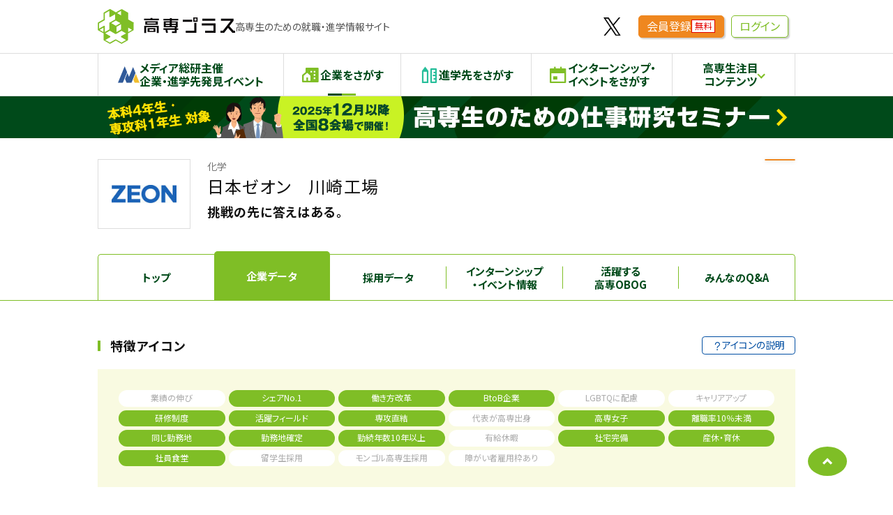

--- FILE ---
content_type: text/html; charset=utf-8
request_url: https://kosen-plus.com/company/a2dcdcdb-09e0-49d1-b84d-41d74912f5c9/info/
body_size: 6885
content:

<!DOCTYPE html>
<html lang="ja">
<head prefix="og: http://ogp.me/ns#">
    
<meta charset="UTF-8">
<meta http-equiv="X-UA-Compatible" content="IE=edge">
<meta name="viewport" content="width=device-width, initial-scale=1">
<meta name="format-detection" content="telephone=no">
<meta name="msapplication-tap-highlight" content="no">
<meta name="theme-color" content="#ffffff">
<meta name="description" content="日本ゼオン　川崎工場の企業データです。高専生向けに会社概要、企業の特徴、働き方に関するデータを掲載しています。">


<meta property="og:title" content="日本ゼオン　川崎工場の企業データ - 高専プラス" />

<meta property="og:url" content="https://kosen-plus.com/company/a2dcdcdb-09e0-49d1-b84d-41d74912f5c9/info/" />
<meta property="og:type" content="article" />
<meta property="og:description" content="日本ゼオン　川崎工場の企業データです。高専生向けに会社概要、企業の特徴、働き方に関するデータを掲載しています。" />
<meta property="og:site_name" content="高専プラス" />
<meta property="og:image" content="https://kosen-plus.com/static/kosenplus/img/kosen-plus-ogp.e3c7e2499656.png" />

    
    
    <title>日本ゼオン　川崎工場の企業データ - 高専プラス</title>
    
    

<link rel="icon" href="/static/kosenplus/icons/favicon.78044659e55d.ico">
<link rel="icon" type="image/svg+xml" href="/static/kosenplus/icons/favicon.1393f65ae7ec.svg">
<link rel="icon" type="image/png" sizes="192x192" href="/static/kosenplus/icons/android-chrome-icon.e0d1095d027b.png">
<link rel="apple-touch-icon" sizes="180x180" href="/static/kosenplus/icons/apple-touch-icon.e80e8a59d7a5.png">

<link rel="stylesheet" href="https://cdn.jsdelivr.net/npm/remixicon@4.2.0/fonts/remixicon.css">
    <link rel="stylesheet" href="/static/kosenplus/css/header.70e5535d7c1e.css">
    
<link rel="stylesheet" href="/static/kosenplus/css/company-info.3b14d7fb17c2.css">

    

<noscript>
    <META HTTP-EQUIV=Refresh CONTENT="0; URL=/alert/?type=no_js">
</noscript>

<script>
    //閲覧しているブラウザのユーザーエージェントを取得
    var ua = window.navigator.userAgent;
    //IE判定(IE11とIE10以前)、アラート表示
    if(ua.indexOf('Trident') != -1 || ua.indexOf('MSIE') != -1){
        document.location.href = '/alert/?type=unsupported_browsers';
    }
</script>

<!-- Google Tag Manager -->
<script>(function(w,d,s,l,i){w[l]=w[l]||[];w[l].push({'gtm.start':
new Date().getTime(),event:'gtm.js'});var f=d.getElementsByTagName(s)[0],
j=d.createElement(s),dl=l!='dataLayer'?'&l='+l:'';j.async=true;j.src=
'https://www.googletagmanager.com/gtm.js?id='+i+dl;f.parentNode.insertBefore(j,f);
})(window,document,'script','dataLayer','GTM-NV2GS76');</script>
<!-- End Google Tag Manager -->
<script>
    window.userStatus = "未ログイン";
    
</script>
    <script src="/static/kosenplus/js/header.bundle.4b2defb660ed.js" defer></script>
    <script src="/static/common/js/fetch.d5c090b9abda.js" defer></script>
    <script src="/static/common/js/preview.470350840978.js" defer></script>
    
    <script type="application/ld+json">
        {
            "@context": "https://schema.org",
            "@type": "BreadcrumbList",
            "itemListElement": [{
                    "@type": "ListItem",
                    "position": 1,
                    "name": "ホーム",
                    "item": "https://kosen-plus.com"
                },
                {
                    "@type": "ListItem",
                    "position": 2,
                    "name": "企業をさがす",
                    "item": "https://kosen-plus.com/company/"
                },
                {
                    "@type": "ListItem",
                    "position": 3,
                    "name": "日本ゼオン　川崎工場",
                    "item": "https://kosen-plus.com/company/a2dcdcdb-09e0-49d1-b84d-41d74912f5c9/top/"
                },
                {
                    "@type": "ListItem",
                    "position": 4,
                    "name": "企業データ",
                    "item": "https://kosen-plus.com/company/a2dcdcdb-09e0-49d1-b84d-41d74912f5c9/info/"
                }]
        }
    </script>
    
    
<script src="/static/kosenplus/js/company-info.bundle.5abcef2c8e58.js" defer></script>

    
</head>

<body>
    <!-- Google Tag Manager (noscript) -->
<noscript><iframe src="https://www.googletagmanager.com/ns.html?id=GTM-NV2GS76"
height="0" width="0" style="display:none;visibility:hidden"></iframe></noscript>
<!-- End Google Tag Manager (noscript) -->
    
<header class="l-header">
    <div class="l-header__wrap">
        <a href="/" class="l-header__logo opacity"><img src="/static/kosenplus/img/common/logo.cc8aaca5e783.svg" alt="高専プラス" width="197" height="50"></a>
        <p class="l-header__catch">高専生のための就職・進学情報サイト</p>
        <div class="l-header__navi">
            <a href="https://twitter.com/kosen_plus" class="l-header__navi__logo opacity" target="_blank"><img src="/static/kosenplus/img/common/logo_x.d981373dca6b.svg" alt="X公式アカウント" width="25" height="24"></a>
            
            
            <div class="l-header__navi__item">
                <a href="/member/signup/" class="button-shadow button-shadow--orange button-shadow--small">会員登録<span class="button-shadow__tab pc-only">無料</span></a>
            </div>
            <div class="l-header__navi__item">
                <a href="/member/login/?next=/company/a2dcdcdb-09e0-49d1-b84d-41d74912f5c9/info/" class="button-shadow button-shadow--green-frame button-shadow--small">ログイン</a>
            </div>
            

            <div class="l-header__navi__item l-header__navi__item--no-stretch">
                <button id="user-menu-button" class="l-header__user " aria-expanded="false" aria-controls="user-menu">
                    <span class="l-header__user__icon"><i class="ri-menu-line"></i></span>
                    
                </button>
                <div id="user-menu" class="l-header__user-mnenu">
                    <nav class="l-header__sp-global">
                        <ul class="l-header__sp-global__list" role="list">
                            <li class="l-header__sp-global__item">
                                <a href="/member/event-info/" class="l-header__sp-global__link">
                                    <span class="l-header__sp-global__icon"><img src="/static/kosenplus/img/common/logo_mda_simple.3e95d69219db.svg" width="44" height="33" alt="" decoding="async"></span>
                                    <p class="l-header__sp-global__label">
                                        <span class="fz14">メディア総研主催</span>
                                        <span>企業・進学先発見イベント</span>
                                    </p>
                                </a>
                            </li>
                            <li class="l-header__sp-global__item">
                                <a href="/company/" class="l-header__sp-global__link">
                                    <span class="l-header__sp-global__icon l-header__sp-global__icon--company"><i class="ri-community-fill" aria-hidden="true"></i></span>
                                    <p class="l-header__sp-global__label">
                                        <span>企業をさがす</span>
                                    </p>
                                </a>
                            </li>
                            <li class="l-header__sp-global__item">
                                <a href="/introduction/" class="l-header__sp-global__link">
                                    <span class="l-header__sp-global__icon l-header__sp-global__icon--industry"><i class="ri-pencil-ruler-line" aria-hidden="true"></i></span>
                                    <p>
                                        <span>進学先をさがす</span>
                                    </p>
                                </a>
                            </li>
                            <li class="l-header__sp-global__item">
                                <a href="/intern/" class="l-header__sp-global__link">
                                    <span class="l-header__sp-global__icon l-header__sp-global__icon--intern"><i class="ri-calendar-event-fill" aria-hidden="true"></i></span>
                                    <p class="l-header__sp-global__label">
                                        <span>イベントをさがす</span>
                                    </p>
                                </a>
                            </li>
                            <li class="l-header__sp-global__item">
                                <a href="/obog/" class="l-header__sp-global__link">
                                    <span class="l-header__sp-global__icon l-header__sp-global__icon--obog"><i class="ri-team-line" aria-hidden="true"></i></span>
                                    <p class="l-header__sp-global__label">
                                        <span>高専OBOGをさがす</span>
                                    </p>
                                </a>
                            </li>
                            <li class="l-header__sp-global__item">
                                <a href="/prework/list/?keyword=" class="l-header__sp-global__link">
                                    <span class="l-header__sp-global__icon l-header__sp-global__icon--prework"><i class="ri-seedling-line" aria-hidden="true"></i></span>
                                    <p class="l-header__sp-global__label">
                                        <span class="fz14">アルバイト情報</span>
                                        <span>プレワーク</span>
                                    </p>
                                </a>
                            </li>
                            
                        </ul>
                    </nav>
                    
                </div>
            </div>
        </div>
    </div>
    <nav class="l-header__global-menu">
        <ul class="l-header__global-menu__list">
            <li class="l-header__global-menu__item">
                <a href="/member/event-info/" class="l-header__global-menu__link">
                    <img src="/static/kosenplus/img/common/logo_mda_simple.3e95d69219db.svg" width="31" height="24" alt="" decoding="async" class="l-header__global-menu__icon" aria-hidden="true">
                    <span class="l-header__global-menu__label">メディア総研主催<br>企業・進学先発見イベント</span>
                </a>
            </li>
            <li class="l-header__global-menu__item">
                
                <a href="/company/" class="l-header__global-menu__link l-header__global-menu__link--current">
                    <span class="l-header__global-menu__icon l-header__global-menu__icon--company"><i class="ri-community-fill"></i></span>
                    <span class="l-header__global-menu__label">企業をさがす</span>
                </a>
            </li>
            <li class="l-header__global-menu__item">
                
                <a href="/introduction/" class="l-header__global-menu__link ">
                    <span class="l-header__global-menu__icon l-header__global-menu__icon--introduction"><i class="ri-pencil-ruler-line"></i></span>
                    <span class="l-header__global-menu__label">進学先をさがす</span>
                </a>
            </li>
            <li class="l-header__global-menu__item">
                <a href="/intern/" class="l-header__global-menu__link">
                    <span class="l-header__global-menu__icon l-header__global-menu__icon--company"><i class="ri-calendar-event-fill"></i></span>
                    <span class="l-header__global-menu__label">インターンシップ・<br>イベントをさがす</span>
                </a>
            </li>
            <li class="l-header__global-menu__item">
                <button type="button" class="l-header__global-menu__link l-header__global-menu__link--toggle">
                    <span class="l-header__global-menu__label">高専生注目<br>コンテンツ</span>
                </button>
                <ul class="l-header__child-menu" aria-hidden="true">
                    <li class="l-header__child-menu__item">
                        <a href="/obog/" class="l-header__child-menu__link" tabindex="-1">高専OBOGをさがす</a>
                    </li>
                    <li class="l-header__child-menu__item">
                        <a href="/prework/list/?keyword=" class="l-header__child-menu__link" tabindex="-1">アルバイト情報 プレワーク</a>
                    </li>
                    
                </ul>
            </li>
        </ul>
    </nav>
    
    <script>
        

        /**
            * 日付フォーマット変換
            * @param  {String} dateSrting 日付文字列
            * @param  {String} format_str フォーマット
            * @return {String} フォーマット後の日付文字列
            */
        function getStringFromDate(dateSrting, format_str = 'YYYY-MM-DD hh:mm:ss') {
            var date = new Date(dateSrting)
            var year_str = date.getFullYear();
            //月だけ+1すること
            var month_str = 1 + date.getMonth();
            var day_str = date.getDate();
            var hour_str = date.getHours();
            var minute_str = date.getMinutes();
            var second_str = date.getSeconds();

            month_str = ('0' + month_str).slice(-2);
            day_str = ('0' + day_str).slice(-2);
            hour_str = ('0' + hour_str).slice(-2);
            minute_str = ('0' + minute_str).slice(-2);
            second_str = ('0' + second_str).slice(-2);

            format_str = format_str.replace(/YYYY/g, year_str);
            format_str = format_str.replace(/MM/g, month_str);
            format_str = format_str.replace(/DD/g, day_str);
            format_str = format_str.replace(/hh/g, hour_str);
            format_str = format_str.replace(/mm/g, minute_str);
            format_str = format_str.replace(/ss/g, second_str);
            return format_str;
        };
    </script>
    
</header>





<aside class="header-lead">
	<a href="https://kosen-plus.com/seminar/" data-gtm-click="hd_banner" data-gtm-value="高専生のための仕事研究セミナー" class="opacity header-lead__link" style="--color: #004a1a;">
		<picture>
			<source srcset="/static/html/kosenplus/common/img/banner_gosetsu_sp.6f96b0260e02.png" media="(max-width:767px)" width="750" height="120">
			<img src="/static/html/kosenplus/common/img/banner_gosetsu.0a36b746f85b.png" alt="高専生のための仕事研究セミナー（本科4年生・専攻科1年生対象）2025年12月以降全国8会場で開催！" width="1000" height="70">
		</picture>
	</a>
</aside>

    <main>
        


	<div class="company-head">
		

<script src="/static/bookmark/js/bookmark.10127a1109c3.js" defer></script>



<div class="company-head__wrap">
	<button style="display: none;" type="button" id="" class="favorite-add" aria-label="お気に入りに追加"><i class="ri-star-line"></i></button>
	<div class="company-head__info">
		<p class="company-head__industry">化学</p>
		<h1 class="company-head__name">日本ゼオン　川崎工場</h1>
		<div class="company-head__logo">
			
			


<img src="https://kosenplus.blob.core.windows.net/kosenplus/company/a2dcdcdb-09e0-49d1-b84d-41d74912f5c9/logo/%E3%83%AD%E3%82%B4_kRoXlnf_f9rc1Jd_aeLQYSo_nmBa6LO_8Br_2aV3Bny.113_80.jpg?se=2026-01-20T12%3A22%3A48Z&amp;sp=r&amp;sv=2025-11-05&amp;sr=b&amp;sig=arPTXUU29H0UWk4AF/Sbbnwbdo10S9NYYBw2T/xf/50%3D" width="94" height="78" alt="[日本ゼオン　川崎工場]" class="company-head__logo__image"  >

			
		</div>
		<p class="company-head__catch">挑戦の先に答えはある。</p>

		
		<div class="company-head__buttons">
			
			
			
			
			
			
			<div class="company-head__favorite">
				<a href="/member/login/?next=/company/a2dcdcdb-09e0-49d1-b84d-41d74912f5c9/info/&bookmark_comp=a2dcdcdb-09e0-49d1-b84d-41d74912f5c9" class="favorite-button" aria-pressed="false" aria-label="お気に入り追加">
					<i class="favorite-button__icon"></i>
				</a>
			</div>
			
			
		</div>
		
	</div>
	
</div>


	</div>

	<div class="company-tabs company-tabs--top">
		<div class="company-tabs__list">
	<a href="/company/a2dcdcdb-09e0-49d1-b84d-41d74912f5c9/top/" class="company-tabs__tab">
		トップ
	</a>
	
	<a href="/company/a2dcdcdb-09e0-49d1-b84d-41d74912f5c9/info/" class="company-tabs__tab company-tabs__tab--current">
		企業データ
	</a>
	<a href="/company/a2dcdcdb-09e0-49d1-b84d-41d74912f5c9/recruit/" class="company-tabs__tab">
		採用データ
	</a>
	<a href="/company/a2dcdcdb-09e0-49d1-b84d-41d74912f5c9/intern/list/" class="company-tabs__tab">
		インターンシップ<br class="pc-only">・イベント情報
	</a>
	<a href="/company/a2dcdcdb-09e0-49d1-b84d-41d74912f5c9/obog/list/" class="company-tabs__tab">
		活躍する<br class="pc-only">高専OBOG
	</a>
	<a href="/company/a2dcdcdb-09e0-49d1-b84d-41d74912f5c9/question/list/" class="company-tabs__tab">
		みんなのQ&amp;A
	</a>
</div>

	</div>

		
	<h1 class="page-title sp-only">企業データ</h1>

	<div class="l-container">
		<div class="l-container__wrap">
			<div class="company-block">
				<div class="headline-flex">
					<h2 id="feature" class="headline-middle headline-middle--flex">特徴アイコン</h2>
					<span class="headline-flex__button headline-flex__button--sp-small"><a href="/static/kosenplus/img/image_feature-icons.5ac0539f2dd6.png?ver=0.0.3" class="button button--small button--f-small luminous"><i class="ri-question-mark"></i>アイコンの説明</a></span>
				</div>
				<div class="container">
					<ul class="icon-list icon-list--6column">
						
						<li class="icon-list__item icon-list__item--disable">業績の伸び</li>
						
						<li class="icon-list__item icon-list__item--enable">シェアNo.1</li>
						
						<li class="icon-list__item icon-list__item--enable">働き方改革</li>
						
						<li class="icon-list__item icon-list__item--enable">BtoB企業</li>
						
						<li class="icon-list__item icon-list__item--disable">LGBTQに配慮</li>
						
						<li class="icon-list__item icon-list__item--disable">キャリアアップ</li>
						
						<li class="icon-list__item icon-list__item--enable">研修制度</li>
						
						<li class="icon-list__item icon-list__item--enable">活躍フィールド</li>
						
						<li class="icon-list__item icon-list__item--enable">専攻直結</li>
						
						<li class="icon-list__item icon-list__item--disable">代表が高専出身</li>
						
						<li class="icon-list__item icon-list__item--enable">高専女子</li>
						
						<li class="icon-list__item icon-list__item--enable">離職率10％未満</li>
						
						<li class="icon-list__item icon-list__item--enable">同じ勤務地</li>
						
						<li class="icon-list__item icon-list__item--enable">勤務地確定</li>
						
						<li class="icon-list__item icon-list__item--enable">勤続年数10年以上</li>
						
						<li class="icon-list__item icon-list__item--disable">有給休暇</li>
						
						<li class="icon-list__item icon-list__item--enable">社宅完備</li>
						
						<li class="icon-list__item icon-list__item--enable">産休・育休</li>
						
						<li class="icon-list__item icon-list__item--enable">社員食堂</li>
						
						<li class="icon-list__item icon-list__item--disable">留学生採用</li>
						
						<li class="icon-list__item icon-list__item--disable">モンゴル高専生採用</li>
						
						<li class="icon-list__item icon-list__item--disable">障がい者雇用枠あり</li>
						
					</ul>
				</div>
			</div>
			
			<div class="company-block">
				<h2 id="number" class="headline-middle">数字で見る働き方</h2>
				<div class="company-number">
					<div class="company-number__wrap">
						
						<div class="company-number__item">
							<p class="company-number__label">平均年齢</p>
							<p class="company-number__value"><span class="company-number__large">40.9</span>歳</p>
							
							<p class="company-number__supple">(2024年度実績)</p>
							
						</div>
						
						
						<div class="company-number__item">
							<p class="company-number__label">月平均<br>残業時間</p>
							<p class="company-number__value"><span class="company-number__large">12.5</span>時間</p>
							
							<p class="company-number__supple">(2024年度実績)</p>
							
						</div>
						
						
						<div class="company-number__item">
							<p class="company-number__label">平均有給休暇<br>取得日数</p>
							<p class="company-number__value">年間<span class="company-number__large">13.0</span>日</p>
							
							<p class="company-number__supple">(2023年度実績)</p>
							
						</div>
						
						
						<div class="company-number__item">
							<p class="company-number__label">平均勤続年数</p>
							<p class="company-number__value"><span class="company-number__large">19.2</span>年</p>
							
							<p class="company-number__supple">(2024年度実績)</p>
							
						</div>
						
						
						
						
					</div>
				</div>
			</div>
			
			
			<div class="company-block">
				<h2 id="outline" class="headline-middle headline-middle--flex">基本情報</h2>
				<table class="default-table default-table--simple">
					<tbody>
						<tr>
							<th>企業名</th>
							<td>日本ゼオン株式会社　川崎工場<br><p style="font-size: small;">（にっぽんぜおん　かわさきこうじょう）</p></td>
						</tr>
						
						<tr>
							<th>本社所在地</th>
							<td>100-8246　東京都千代田区丸の内1-6-2 新丸の内センタービル</td>
						</tr>
						
						
						<tr>
							<th>設立</th>
							<td>1950年4月12日</td>
						</tr>
						
						
						<tr>
							<th>代表者</th>
							<td>代表取締役社長　豊嶋　哲也</td>
						</tr>
						
						
						<tr>
							<th>資本金</th>
							<td>242億11百万円（2024年3月末現在）</td>
						</tr>
						
						
						<tr>
							<th>従業員数</th>
							<td>連結 : 4,462名<br>単体 : 2,470名<br>（2024年3月末現在）</td>
						</tr>
						
						
						<tr>
							<th>事業内容</th>
							<td>自動車用タイヤなどの合成ゴムや高機能樹脂の製造・開発を中心に事業を行う化学メーカーです。<br>エラストマー素材事業：合成ゴム、合成ラテックス、化成品<br>高性能材料事業：高性能樹脂・部材、電子材料、電池材料、化学品、医療器材<br>その他事業：CNT事業、RIM配合液・成形品、塗料等の販売など<br>その中で川崎工場は主に合成ゴム、合成ラテックスを製造しています。</td>
						</tr>
						
						
						<tr>
							<th>事業所</th>
							<td>本社(東京都千代田区)、総合開発センター(神奈川県川崎市)、高岡工場(富山県高岡市)、川崎工場(神奈川県川崎市)、水島工場(岡山県倉敷市)、徳山工場(山口県周南市)、氷見二上工場（富山県氷見市）、敦賀工場（福井県敦賀市）、大阪事務所(大阪府大阪市)、名古屋事務所(愛知県名古屋市)</td>
						</tr>
						
						
						<tr>
							<th>グループ企業・関連企業</th>
							<td>株式会社オプテス、ゼオンエフアンドピー株式会社、ゼオン化成株式会社、ゼオンケミカルズ米沢株式会社、ゼオンナノテクノロジー株式会社、ゼオンノース株式会社、ゼオンポリミクス株式会社、ゼオンメディカル株式会社、ゼオン山口株式会社、株式会社トウペ、RIMTEC株式会社、東京材料株式会社、ZSエラストマー株式会社、岡山ブタジエン株式会社、ジスインフォテクノ株式会社、ゼオンオプトバイオラボ株式会社</td>
						</tr>
						
						
						<tr>
							<th>主要取引先</th>
							<td>横浜ゴム株式会社、日本マスタートラスト信託銀行株式会社（信託口） 、株式会社日本カストディ銀行(信託口）、株式会社みずほ銀行、朝日生命保険相互会社、旭化成株式会社 、全国共済農業協同組合連合会 、農林中央金庫、STATE STREET BANK AND TRUST COMPANY 505001、日本ゼオン取引先持株会</td>
						</tr>
						
						
						<tr>
							<th>売上高</th>
							<td>連結3,822億円79百万円（2023年度）</td>
						</tr>
						
					</tbody>
				</table>
				
				<div class="center mar_t_40">
					<a href="https://www.zeon.co.jp/" target="_blank" rel="noopener" class="button button--half">自社ホームページ<i class="ri-checkbox-multiple-blank-line mar_r_5"></i></a>
				</div>
				
			</div>
		</div>
	</div>



	<div class="company-tabs company-tabs--bottom">
		<div class="company-tabs__list">
	<a href="/company/a2dcdcdb-09e0-49d1-b84d-41d74912f5c9/top/" class="company-tabs__tab">
		トップ
	</a>
	
	<a href="/company/a2dcdcdb-09e0-49d1-b84d-41d74912f5c9/info/" class="company-tabs__tab company-tabs__tab--current">
		企業データ
	</a>
	<a href="/company/a2dcdcdb-09e0-49d1-b84d-41d74912f5c9/recruit/" class="company-tabs__tab">
		採用データ
	</a>
	<a href="/company/a2dcdcdb-09e0-49d1-b84d-41d74912f5c9/intern/list/" class="company-tabs__tab">
		インターンシップ<br class="pc-only">・イベント情報
	</a>
	<a href="/company/a2dcdcdb-09e0-49d1-b84d-41d74912f5c9/obog/list/" class="company-tabs__tab">
		活躍する<br class="pc-only">高専OBOG
	</a>
	<a href="/company/a2dcdcdb-09e0-49d1-b84d-41d74912f5c9/question/list/" class="company-tabs__tab">
		みんなのQ&amp;A
	</a>
</div>

	</div>
	
<div class="breadcrumb">
	<div class="breadcrumb__wrap">
		<ol class="breadcrumb__list">
			<li class="breadcrumb__item">
				<a href="/member/"><span>高専プラスホーム</span></a>
			</li>
			
			<li class="breadcrumb__item">
				
				<a href="/company/"><span>企業をさがす</span></a>
				
			</li>
			
			<li class="breadcrumb__item">
				
				<a href="/company/a2dcdcdb-09e0-49d1-b84d-41d74912f5c9/top/"><span>日本ゼオン　川崎工場</span></a>
				
			</li>
			
			<li class="breadcrumb__item">
				
				<span>企業データ</span>
				
			</li>
			
		</ol>
	</div>
</div>



    </main>
    
<button id="page-top" class="page-top" type="button" aria-label="ページの先頭に戻る"><i class="ri-arrow-drop-up-line"></i></button>

<footer class="l-footer">
    <div class="l-footer__wrap">
        <a href="https://mediasouken.co.jp" target="_blank" rel="noopener" class="l-footer__logo opacity"><img src="/static/kosenplus/img/logo.f7fb504f7379.svg" width="233" height="49" alt="メディア総研株式会社"></a>
        <div class="l-footer__info">
            <div class="l-footer__menu">
                <a href="https://mediasouken.co.jp/company/" target="_blank" rel="noopener" class="l-footer__menu__link"><i class="ri-checkbox-multiple-blank-line mar_r_5"></i>会社情報</a>
                <a href="https://mediasouken.co.jp/privacy/" target="_blank" rel="noopener" class="l-footer__menu__link"><i class="ri-checkbox-multiple-blank-line mar_r_5"></i>個人情報保護方針</a>
                <a href="https://kosen-plus.com/shared/pdf/terms_of_service.pdf" target="_blank" rel="noopener" class="l-footer__menu__link"><i class="ri-checkbox-multiple-blank-line mar_r_5"></i>サイト利用規約</a>
                <a href="/inquiry/create/" target="_blank" rel="noopener" class="l-footer__menu__link"><i class="ri-checkbox-multiple-blank-line mar_r_5"></i>お問い合わせ(高専生・高専教職員専用)</a>
                <a href="https://mediasouken.co.jp/contact/kosen-plus/" target="_blank" rel="noopener" class="l-footer__menu__link"><i class="ri-checkbox-multiple-blank-line mar_r_5"></i>掲載希望の企業・学校様はこちら</a>
            </div>
            <small class="l-footer__copyright">&copy;メディア総研株式会社</small>
        </div>
        <a href="https://privacymark.jp/" target="_blank" rel="noopener" class="l-footer__privacy opacity"><img src="/static/kosenplus/img/logo_privacy.7214678fe27e.png" loading="lazy" alt="プライバシーマーク" width="60" height="60"></a>
    </div>
</footer>

    
    <div id="disabled-submit-form" class="c-block-sending" aria-hidden="true"></div>
<script>
    const container = document.querySelector('#disabled-submit-form');
    const forms = document.querySelectorAll('form');
    //除外ボタンnameの指定（主にページ遷移が発生しないもの）
    const excludeButtonNames = ['csv', 'search', 'download', 'file'];

    const state = () => {
        // フォーカスを取得
        let focus = document.activeElement;
        // フォーカスを外す
        if (focus)
            focus.blur();

        document.body.dataset.sending = '';
        container.setAttribute('aria-hidden', 'false');
    };

    if (forms.length) {
        forms.forEach(f => {
            //通常の送信時
            f.addEventListener('submit', e => {
                if (!e.submitter || !excludeButtonNames.includes(e.submitter.name)) { //特定のボタンで実行した場合は除外
                    state();
                }
            });

            //JSでの送信後にsendingイベントが発生した時
            f.addEventListener('sending', e => {
                state();
            });
        });
    }

    //ブラウザバック時の処理
    window.addEventListener('pageshow', (event) => {
        if(event.persisted) {
            document.body.removeAttribute("data-sending");
            container.setAttribute('aria-hidden', 'true');
        }
    });
</script>

    
</body>
</html>

--- FILE ---
content_type: text/css
request_url: https://kosen-plus.com/static/kosenplus/css/company-info.3b14d7fb17c2.css
body_size: 10009
content:
@import"https://fonts.googleapis.com/css2?family=Noto+Sans+JP:wght@400;700;900&display=swap";:root{--c-text: #111;--c-text-light: #555;--c-base: #7FBE26;--c-green: #004a1a;--c-green-yellow: #F9FAE1;--c-green-yellow-light: #ECF5DE;--c-beige: #EAE7D3;--c-blue: #004EA2;--c-blue2: #124988;--c-blue3: #008CD6;--c-blue4: #E5F1FA;--c-blue5: #0071D1;--c-blue6: #5fc2f3;--c-blue7: #6095ef;--c-blue8: #EBF8FE;--c-blue9: #ECF2FD;--c-blue-green: #0FA3BB;--c-blue-green2: #26BE9A;--c-blue-green3: #EAF6ED;--c-red: #E30000;--c-pinkred: #E5005A;--c-orange: #FF5F00;--c-orange2: #FC9829;--c-orange3: #ED6C00;--c-orange4: #EF871F;--c-orange5: #FF785D;--c-orange6: #FFEFEB;--c-orange7: #F9A154;--c-brown: #B28247;--c-purple: #7D4698;--c-pink: #E15197;--c-yellow: #FCFF9F;--c-gray: #777;--c-gray2: #aaa;--c-gray3: #ccc;--c-gray4: #ddd;--c-gray5: #f5f5f5;--c-hokkaido: var(--c-purple);--c-hokkaido-light: #F2EDF5;--c-tohoku: var(--c-pink);--c-tohoku-light: #FCEEF5;--c-kanto: var(--c-orange);--c-kanto-light: #FDF1E6;--c-tokai: var(--c-blue3);--c-tokai-light: #E6F4FB;--c-keihanshin: var(--c-pinkred);--c-keihanshin-light: #FCE6EF;--c-chugoku: var(--c-blue);--c-chugoku-light: #E6EEF6;--c-shikoku: #007BA2;--c-shikoku-light: #D9EBF1;--c-kyushu: #00A291;--c-kyushu-light: #E6F6F4;--c-doboku: #004738;--c-doboku-light: #D9E3E1;--c-handoutai: #002c53;--c-handoutai-light: #e5e9ed;--h-sp-header: 53px;--leading-trim: calc((1em - 1lh) / 2)}body,div,dl,dt,dd,ul,ol,li,h1,h2,h3,h4,h5,h6,pre,code,form,fieldset,legend,input,textarea,p,blockquote,th,td,figure{margin:0;padding:0}*{box-sizing:border-box}progress{vertical-align:baseline}a{background-color:transparent;color:inherit}a:active,a:hover{outline:0;text-decoration:none}sub,sup{font-size:75%;line-height:0;position:relative;vertical-align:baseline}sup{top:-0.5em}sub{bottom:-0.25em}em{font-style:normal;font-weight:700}mark{background-color:inherit;color:inherit;font-weight:700}h1,h2,h3,h4,h5,h6{font-size:100%}img{border:0;max-width:100%;height:auto;vertical-align:bottom}svg:not(:root){overflow:hidden}:where(dialog){border:none;box-shadow:0 0 2em rgba(0,0,0,.1);padding:0}:where(dialog)::backdrop{background:rgba(0,0,0,.5)}:where(dialog)>div{padding:5%}:where(dialog) .js-close-dialog{position:fixed;right:5%;top:5%;background:none;border:none;padding:0;color:#fff;font-size:4rem;line-height:1}button,input,optgroup,select,textarea{color:inherit;font:inherit;margin:0;color:#111}button:focus:not(:focus-visible){outline:none}:where(input){vertical-align:baseline;box-sizing:border-box}:where(input)[type=text],:where(input)[type=tel],:where(input)[type=email],:where(input)[type=date],:where(input)[type=password],:where(input)[type=search],:where(input)[type=number]{min-height:30px;border:1px solid #d2d2d2;padding:8px 10px;width:100%;border-radius:4px}@media screen and (max-width:767px){:where(input)[type=text],:where(input)[type=tel],:where(input)[type=email],:where(input)[type=date],:where(input)[type=password],:where(input)[type=search],:where(input)[type=number]{-webkit-appearance:none;-moz-appearance:none;appearance:none;font-size:1.6rem}}:where(input)[type=range]{width:100%;cursor:pointer}:where(input)[type=range]~[role=presentation]{display:flex;flex-direction:column;justify-content:space-between;writing-mode:vertical-lr;width:100%;font-size:1.3rem}:where(input)[type=range]~[role=presentation]>span{display:grid;grid-template-columns:auto 1fr;align-items:center;gap:2px}:where(input)[type=range]~[role=presentation]>span::before{content:"";inline-size:.5em;block-size:1px;background-color:currentColor}:where(input)[type=range]~dl{display:grid;grid-template-columns:auto 1fr;align-items:baseline;gap:0 1em;margin-block-start:.5em}:where(input)[type=range]~dl dd{border:1px solid #d2d2d2;border-radius:4px;padding:5px 15px;justify-self:start}:where(input)[type=submit]{min-height:30px;max-width:100%;display:block;margin:0 auto;border:none}@media screen and (max-width:767px){:where(input)[type=submit]{-webkit-appearance:none;-moz-appearance:none;appearance:none}}:where(input)[type=submit]:disabled{background:#777}:where(input)[type=search]{border-radius:0;-webkit-appearance:none}:where(input)::-moz-placeholder{color:#aaa}:where(input)::placeholder{color:#aaa}select{border:1px solid #d2d2d2;padding:8px 30px 8px 10px;border-radius:4px;vertical-align:middle;width:100%;position:relative;box-sizing:border-box;-webkit-appearance:none;-moz-appearance:none;appearance:none;background:#fff url("data:image/svg+xml;charset=UTF-8,%3Csvg%20xmlns%3D%22http%3A%2F%2Fwww.w3.org%2F2000%2Fsvg%22%20viewBox%3D%220%200%2012%207%22%3E%3Cpath%20d%3D%22M.12%2C1.27l5.6%2C5.6a.38.38%2C0%2C0%2C0%2C.55%2C0l5.6-5.6a.38.38%2C0%2C0%2C0%2C0-.55l-.6-.6a.38.38%2C0%2C0%2C0-.55%2C0L6%2C4.85%2C1.27.12a.38.38%2C0%2C0%2C0-.55%2C0l-.6.6a.38.38%2C0%2C0%2C0%2C0%2C.55Z%22%2F%3E%3C%2Fsvg%3E") no-repeat calc(100% - 10px) center/10px 5px}button,select{text-transform:none}button,input[type=reset],input[type=submit]{-webkit-appearance:button;cursor:pointer}button[disabled],html input[disabled]{cursor:default}textarea{overflow:auto;border:1px solid #d2d2d2;border-radius:4px;width:100%;min-height:80px;box-sizing:border-box;padding:10px}textarea::-moz-placeholder{color:#bbb}textarea::placeholder{color:#bbb}label{cursor:pointer}table{border-collapse:collapse;border-spacing:0}table td,table th{padding:0}html{font-size:62.5%;font-weight:normal;line-height:1.8;color:#111;-webkit-text-size-adjust:100%;-moz-text-size-adjust:100%;text-size-adjust:100%;font-feature-settings:"palt";word-wrap:break-word;font-family:"Noto Sans JP",sans-serif}@media screen and (max-width:767px){html{scroll-padding-block-start:var(--h-sp-header)}}body{font-size:1.6em;word-break:break-all}@media screen and (max-width:767px){body:not(.no-header){padding-top:var(--h-sp-header)}}body[data-sending],body[data-sending] *{cursor:wait !important}@media screen and (max-width:767px){body.scroll-lock{overflow:hidden}}.mar_a_5{margin:5px}.mar_a_10{margin:10px}.mar_a_15{margin:15px}.mar_a_20{margin:20px}.mar_a_25{margin:25px}.mar_a_30{margin:30px}.mar_a_35{margin:35px}.mar_a_40{margin:40px}.mar_a_45{margin:45px}.mar_a_50{margin:50px}.mar_a_55{margin:55px}.mar_a_60{margin:60px}.mar_t_5{margin-top:5px}.mar_t_10{margin-top:10px}.mar_t_15{margin-top:15px}.mar_t_20{margin-top:20px}.mar_t_25{margin-top:25px}.mar_t_30{margin-top:30px}.mar_t_35{margin-top:35px}.mar_t_40{margin-top:40px}.mar_t_45{margin-top:45px}.mar_t_50{margin-top:50px}.mar_t_55{margin-top:55px}.mar_t_60{margin-top:60px}.mar_t_small{margin-top:min(4vw, 30px)}.mar_t_middle{margin-top:min(7vw, 50px)}.mar_t_large{margin-top:min(10vw, 80px)}.mar_r_5{margin-right:5px}.mar_r_10{margin-right:10px}.mar_r_15{margin-right:15px}.mar_r_20{margin-right:20px}.mar_r_25{margin-right:25px}.mar_r_30{margin-right:30px}.mar_r_35{margin-right:35px}.mar_r_40{margin-right:40px}.mar_r_45{margin-right:45px}.mar_r_50{margin-right:50px}.mar_r_55{margin-right:55px}.mar_r_60{margin-right:60px}.mar_b_5{margin-bottom:5px}.mar_b_10{margin-bottom:10px}.mar_b_15{margin-bottom:15px}.mar_b_20{margin-bottom:20px}.mar_b_25{margin-bottom:25px}.mar_b_30{margin-bottom:30px}.mar_b_35{margin-bottom:35px}.mar_b_40{margin-bottom:40px}.mar_b_45{margin-bottom:45px}.mar_b_50{margin-bottom:50px}.mar_b_55{margin-bottom:55px}.mar_b_60{margin-bottom:60px}.mar_l_5{margin-left:5px}.mar_l_10{margin-left:10px}.mar_l_15{margin-left:15px}.mar_l_20{margin-left:20px}.mar_l_25{margin-left:25px}.mar_l_30{margin-left:30px}.mar_l_35{margin-left:35px}.mar_l_40{margin-left:40px}.mar_l_45{margin-left:45px}.mar_l_50{margin-left:50px}.mar_l_55{margin-left:55px}.mar_l_60{margin-left:60px}.pad_a_5{padding:5px}.pad_a_10{padding:10px}.pad_a_15{padding:15px}.pad_a_20{padding:20px}.pad_a_25{padding:25px}.pad_a_30{padding:30px}.pad_a_35{padding:35px}.pad_a_40{padding:40px}.pad_a_45{padding:45px}.pad_a_50{padding:50px}.pad_a_55{padding:55px}.pad_a_60{padding:60px}.pad_t_5{padding-top:5px}.pad_t_10{padding-top:10px}.pad_t_15{padding-top:15px}.pad_t_20{padding-top:20px}.pad_t_25{padding-top:25px}.pad_t_30{padding-top:30px}.pad_t_35{padding-top:35px}.pad_t_40{padding-top:40px}.pad_t_45{padding-top:45px}.pad_t_50{padding-top:50px}.pad_t_55{padding-top:55px}.pad_t_60{padding-top:60px}.pad_r_5{padding-right:5px}.pad_r_10{padding-right:10px}.pad_r_15{padding-right:15px}.pad_r_20{padding-right:20px}.pad_r_25{padding-right:25px}.pad_r_30{padding-right:30px}.pad_r_35{padding-right:35px}.pad_r_40{padding-right:40px}.pad_r_45{padding-right:45px}.pad_r_50{padding-right:50px}.pad_r_55{padding-right:55px}.pad_r_60{padding-right:60px}.pad_b_5{padding-bottom:5px}.pad_b_10{padding-bottom:10px}.pad_b_15{padding-bottom:15px}.pad_b_20{padding-bottom:20px}.pad_b_25{padding-bottom:25px}.pad_b_30{padding-bottom:30px}.pad_b_35{padding-bottom:35px}.pad_b_40{padding-bottom:40px}.pad_b_45{padding-bottom:45px}.pad_b_50{padding-bottom:50px}.pad_b_55{padding-bottom:55px}.pad_b_60{padding-bottom:60px}.pad_l_5{padding-left:5px}.pad_l_10{padding-left:10px}.pad_l_15{padding-left:15px}.pad_l_20{padding-left:20px}.pad_l_25{padding-left:25px}.pad_l_30{padding-left:30px}.pad_l_35{padding-left:35px}.pad_l_40{padding-left:40px}.pad_l_45{padding-left:45px}.pad_l_50{padding-left:50px}.pad_l_55{padding-left:55px}.pad_l_60{padding-left:60px}.left{text-align:left !important}.right{text-align:right !important}.center{text-align:center !important}@media not screen and (max-width:767px){.center-pconly{text-align:center !important}}.c-red{color:#e30000}.c-green{color:#004a1a}.c-orange{color:#ff785d}.c-blue{color:#004ea2}.c-blue2{color:#5fc2f3}.c-blue-green2{color:#26be9a}.c-gray{color:#777}.c-black{color:#111}.c-base{color:#7fbe26}@media not screen and (max-width:767px){.sp-only{display:none}}@media screen and (max-width:767px){.pc-only{display:none}}.f_left{float:left}.f_right{float:right}.clear{clear:both}.fz-large{font-size:125%}.fz-small{font-size:85%}.fz20{font-size:2rem}.fz18{font-size:1.8rem}.fz16{font-size:1.6rem}.fz14{font-size:1.4rem}.fz12{font-size:1.2rem}.border-top{border-top:1px solid #ddd;padding-top:.3em}.border-right{border-right:1px solid #ddd;padding-right:.3em}.border-bottom{border-bottom:1px solid #ddd;padding-bottom:.3em}.border-left{border-left:1px solid #ddd;padding-left:.3em}.opacity{transition:opacity .5s}.opacity:hover,.opacity:focus{opacity:.7}.weight-bold{font-weight:700}.weight-regular{font-weight:400}.lh-small{line-height:1.6}.lh-smallest{line-height:1.3}[class^=ri-],[class*=" ri-"]{transform:translateY(0.15em)}.iframe-wrap{position:relative;width:100%;padding:56.25% 0 0 0}.iframe-wrap--square{padding:100% 0 0 0}.iframe-wrap iframe{position:absolute;left:0;top:0;width:100%;height:100%}.scroll-table:not(:first-child){margin-top:1em}@media screen and (max-width:767px){.scroll-table{overflow-x:auto}.scroll-table::before{content:"※画面に収まらない場合はスクロールできます。";display:block;text-indent:-1em;margin-left:1em;font-size:1.4rem;line-height:1.3;margin-bottom:.5em}.scroll-table table{white-space:nowrap}}.clearfix:after{content:" ";display:block;clear:both}.svg-symbol{display:none}.text-indent{text-indent:-1em;margin-left:1em}.text-marker--yellow{background:linear-gradient(transparent 75%, #fff799 75%)}.visuallyhidden{position:absolute;width:1px;height:1px;padding:0;opacity:0;overflow:hidden;-webkit-clip-path:inset(0px 0px 99.9% 99.9%);clip-path:inset(0px 0px 99.9% 99.9%);border:0}.l-footer{background-color:#f5f5f5;padding-left:5%;padding-right:5%}@media not screen and (max-width:767px){.l-footer{padding-top:22px;padding-bottom:26px}}@media screen and (max-width:767px){.l-footer{padding-top:21px;padding-bottom:20px}}.l-footer__wrap{max-width:1000px;margin-left:auto;margin-right:auto}@media not screen and (max-width:767px){.l-footer__wrap{display:flex;align-items:center;gap:0 30px}}@media screen and (max-width:767px){.l-footer__wrap{display:grid;grid-template-columns:1fr minmax(40px, 15%);grid-template-rows:auto 1fr;gap:14px 10px;align-items:center;grid-template-areas:"logo logo" "info privacy"}}@media screen and (max-width:767px){.l-footer__logo{grid-area:logo;text-align:center;border-bottom:1px solid #ddd;padding-bottom:14px}}.l-footer__info{display:flex;flex-direction:column;line-height:1.4;gap:.5em 0}@media screen and (max-width:767px){.l-footer__info{grid-area:info}}.l-footer__menu{display:flex;flex-wrap:wrap;font-size:1.4rem}@media not screen and (max-width:767px){.l-footer__menu{gap:0 2em}}@media screen and (max-width:767px){.l-footer__menu{gap:0 1em}}.l-footer__menu__link{color:#124988;text-decoration:none}.l-footer__menu__link:is(:hover, :focus){text-decoration:underline}.l-footer__copyright{color:#999;font-size:1.4rem}@media not screen and (max-width:767px){.l-footer__privacy{margin-left:auto;grid-area:privacy}}@media screen and (max-width:767px){.l-footer__privacy{grid-area:privacy}}.l-container{padding-left:5vw;padding-right:5vw}.l-container:not(.l-container--no-padding){margin-block:min(5vw, 60px)}.breadcrumb+.l-container:not(.l-container--no-padding){margin-top:0}.l-container__wrap{max-width:1000px;margin-left:auto;margin-right:auto}.l-container__wrap--narrow{max-width:860px}.breadcrumb{padding:min(3vw, 20px) 5%}.breadcrumb__wrap{max-width:1000px;margin-inline:auto}.breadcrumb__list{list-style:none;display:flex;flex-wrap:wrap;font-size:1.2rem;gap:0 1em}.breadcrumb__item{display:flex;align-items:center}.breadcrumb__item:not(:first-child){padding-left:1.5em;position:relative}.breadcrumb__item:not(:first-child)::before{content:"";position:absolute;left:0;width:.4em;height:.4em;border-right:1px solid currentColor;border-bottom:1px solid currentColor;transform:rotate(-45deg) translateY(0.1em);margin-right:1em}.breadcrumb__item:last-child{overflow:hidden;flex:1}.breadcrumb__item:last-child span{display:block;text-overflow:ellipsis;white-space:nowrap;overflow:hidden}.breadcrumb a{color:#004ea2;text-decoration:none}.breadcrumb a:is(:hover, :focus){text-decoration:underline}.page-top{position:fixed;right:5%;bottom:5%;z-index:2;width:60px;aspect-ratio:1;border-radius:100%;background-color:#7fbe26;border:2px solid currentColor;display:flex;align-items:center;justify-content:center;color:#fff;line-height:1;font-size:4rem;transition:background-color .3s,color .3s}.page-top:is(:hover, :focus){background-color:#fff;color:#7fbe26}@media screen and (max-width:767px){.page-top{display:none}}.page-top [class^=ri-],.page-top [class*=" ri-"]{transform:none}.button-shadow{display:flex;align-items:center;justify-content:center;border-radius:5px;text-decoration:none;line-height:1.4;min-height:50px;border-width:1px;border-style:solid;padding:.45em 1em .55em 1em;gap:0 5px;background:none;width:100%;color:#fff;font-size:clamp(1.6rem, 5vw, 1.8rem);box-shadow:2px 2px 2px rgba(0,0,0,.2);transition:background-color .3s,color .3s;position:relative}.button-shadow--variable{border-color:var(--area-color, #7FBE26);background-color:var(--area-color, #7FBE26)}.button-shadow--variable:not(.button-shadow--disabled):-moz-any-link:is(:hover, :focus){background-color:#fff;color:var(--area-color, #7FBE26)}.button-shadow--variable:not(.button-shadow--disabled):any-link:is(:hover, :focus){background-color:#fff;color:var(--area-color, #7FBE26)}.button-shadow--green{border-color:#7fbe26;background-color:#7fbe26}.button-shadow--green:not(.button-shadow--disabled):-moz-any-link:is(:hover, :focus){background-color:#fff;color:#7fbe26}.button-shadow--green:not(.button-shadow--disabled):any-link:is(:hover, :focus){background-color:#fff;color:#7fbe26}.button-shadow--blue-green{border-color:#26be9a;background-color:#26be9a}.button-shadow--blue-green:not(.button-shadow--disabled):-moz-any-link:is(:hover, :focus){background-color:#fff;color:#26be9a}.button-shadow--blue-green:not(.button-shadow--disabled):any-link:is(:hover, :focus){background-color:#fff;color:#26be9a}.button-shadow--green-frame{border-color:#7fbe26;background-color:#fff;color:#7fbe26}.button-shadow--green-frame:not(.button-shadow--disabled):-moz-any-link:is(:hover, :focus){background-color:#7fbe26;color:#fff}.button-shadow--green-frame:not(.button-shadow--disabled):any-link:is(:hover, :focus){background-color:#7fbe26;color:#fff}.button-shadow--orange{border-color:#ef871f;background-color:#ef871f}.button-shadow--orange:not(.button-shadow--disabled):-moz-any-link:is(:hover, :focus){background-color:#fff;color:#ef871f}.button-shadow--orange:not(.button-shadow--disabled):any-link:is(:hover, :focus){background-color:#fff;color:#ef871f}.button-shadow--red{border-color:#e30000;background-color:#e30000}.button-shadow--red:not(.button-shadow--disabled):-moz-any-link:is(:hover, :focus){background-color:#fff;color:#e30000}.button-shadow--red:not(.button-shadow--disabled):any-link:is(:hover, :focus){background-color:#fff;color:#e30000}.button-shadow--pinkred{border-color:var(--c-pinkred);background-color:var(--c-pinkred)}.button-shadow--pinkred:not(.button-shadow--disabled):-moz-any-link:is(:hover, :focus){background-color:#fff;color:var(--c-pinkred)}.button-shadow--pinkred:not(.button-shadow--disabled):any-link:is(:hover, :focus){background-color:#fff;color:var(--c-pinkred)}.button-shadow--orange-gradient{background:linear-gradient(to bottom, #fc9829 5%, #ff5f00 100%);border:none;transition:opacity .3s}.button-shadow--orange-gradient:not(.button-shadow--disabled):-moz-any-link:is(:hover, :focus){opacity:.7}.button-shadow--orange-gradient:not(.button-shadow--disabled):any-link:is(:hover, :focus){opacity:.7}.button-shadow--area-color{background-color:#7fbe26;border-color:#7fbe26}.kyushu .button-shadow--area-color{background-color:#00a291;border-color:#00a291}.hokkaido .button-shadow--area-color{background-color:#7d4698;border-color:#7d4698}.tohoku .button-shadow--area-color{background-color:#e15197;border-color:#e15197}.kanto .button-shadow--area-color{background-color:#ed6c00;border-color:#ed6c00}.tokai .button-shadow--area-color{background-color:#008cd6;border-color:#008cd6}.keihanshin .button-shadow--area-color{background-color:#e5005a;border-color:#e5005a}.chugoku .button-shadow--area-color{background-color:#004ea2;border-color:#004ea2}.doboku .button-shadow--area-color{background-color:#004738;border-color:#004738}.handoutai .button-shadow--area-color{background-color:#002c53;border-color:#002c53}.button-shadow--area-color:not(.button-shadow--disabled):-moz-any-link:is(:hover, :focus){background-color:#fff;color:#7fbe26}.button-shadow--area-color:not(.button-shadow--disabled):any-link:is(:hover, :focus){background-color:#fff;color:#7fbe26}.kyushu .button-shadow--area-color:not(.button-shadow--disabled):-moz-any-link:is(:hover, :focus){color:#00a291}.kyushu .button-shadow--area-color:not(.button-shadow--disabled):any-link:is(:hover, :focus){color:#00a291}.hokkaido .button-shadow--area-color:not(.button-shadow--disabled):-moz-any-link:is(:hover, :focus){color:#7d4698}.hokkaido .button-shadow--area-color:not(.button-shadow--disabled):any-link:is(:hover, :focus){color:#7d4698}.tohoku .button-shadow--area-color:not(.button-shadow--disabled):-moz-any-link:is(:hover, :focus){color:#e15197}.tohoku .button-shadow--area-color:not(.button-shadow--disabled):any-link:is(:hover, :focus){color:#e15197}.kanto .button-shadow--area-color:not(.button-shadow--disabled):-moz-any-link:is(:hover, :focus){color:#ed6c00}.kanto .button-shadow--area-color:not(.button-shadow--disabled):any-link:is(:hover, :focus){color:#ed6c00}.tokai .button-shadow--area-color:not(.button-shadow--disabled):-moz-any-link:is(:hover, :focus){color:#008cd6}.tokai .button-shadow--area-color:not(.button-shadow--disabled):any-link:is(:hover, :focus){color:#008cd6}.keihanshin .button-shadow--area-color:not(.button-shadow--disabled):-moz-any-link:is(:hover, :focus){color:#e5005a}.keihanshin .button-shadow--area-color:not(.button-shadow--disabled):any-link:is(:hover, :focus){color:#e5005a}.chugoku .button-shadow--area-color:not(.button-shadow--disabled):-moz-any-link:is(:hover, :focus){color:#004ea2}.chugoku .button-shadow--area-color:not(.button-shadow--disabled):any-link:is(:hover, :focus){color:#004ea2}.doboku .button-shadow--area-color:not(.button-shadow--disabled):-moz-any-link:is(:hover, :focus){color:#004738}.doboku .button-shadow--area-color:not(.button-shadow--disabled):any-link:is(:hover, :focus){color:#004738}.handoutai .button-shadow--area-color:not(.button-shadow--disabled):-moz-any-link:is(:hover, :focus){color:#002c53}.handoutai .button-shadow--area-color:not(.button-shadow--disabled):any-link:is(:hover, :focus){color:#002c53}.button-shadow--disabled{border-color:#ccc;background-color:#ccc;color:#fff}.button-shadow--large{min-height:60px}.button-shadow--small{min-height:inherit;padding:.2em .7em .3em .7em;font-size:clamp(1.2rem, 3.2vw, 1.6rem)}.button-shadow--small2{min-height:46px;padding:.2em 1em .3em 1em;font-size:clamp(1.3rem, 4vw, 1.6rem)}.button-shadow--small3{min-height:44px;padding:.2em 1em .3em 1em;font-size:clamp(1.3rem, 4vw, 1.6rem)}.button-shadow--fz-largest{font-size:clamp(1.8rem, 6.5vw, 2.4rem)}.button-shadow--fz-large{font-size:clamp(1.6rem, 6vw, 2.2rem)}.button-shadow__tab{background-color:#fff;color:#e30000;border:1px solid #e30000;font-size:77.8%;line-height:1;padding:.2em .35em}.button-shadow--w480{max-width:480px}.button-shadow--w400{max-width:400px}.button-shadow--w360{max-width:360px}.button-shadow--inline{display:inline-flex}.button-shadow--column{flex-direction:column}.button-shadow__fukidashi,.button-shadow__fukidashi-center{position:absolute;top:-25px;color:#e30000;background-color:#fff;font-size:clamp(1.4rem, 4vw, 1.6rem);border-radius:4px;border:2px solid #e30000;padding:3px 10px}@media not screen and (max-width:767px){.button-shadow__fukidashi,.button-shadow__fukidashi-center{left:-25px}}@media screen and (max-width:767px){.button-shadow__fukidashi,.button-shadow__fukidashi-center{left:-10px}}.button-shadow__fukidashi::after,.button-shadow__fukidashi-center::after{content:"";position:absolute;right:22px;bottom:-10px;border-style:solid;border-width:10px 0px 0 10px;border-color:#fff transparent transparent transparent}.button-shadow__fukidashi::before,.button-shadow__fukidashi-center::before{content:"";position:absolute;right:20px;bottom:-14px;border-style:solid;border-width:12px 0px 0 14px;border-color:#e30000 transparent transparent transparent}.button-shadow__fukidashi-center{transform:translateX(-50%);white-space:nowrap}@media not screen and (max-width:767px){.button-shadow__fukidashi-center{left:50%}}@media screen and (max-width:767px){.button-shadow__fukidashi-center{left:50%}}.button-shadow__fukidashi-center::after{right:inherit;left:50%;transform:translateX(-50%);border-width:8px 4.5px 0 4.5px;border-color:#fff transparent transparent transparent;bottom:-8px}.button-shadow__fukidashi-center::before{right:inherit;left:50%;transform:translateX(-50%);border-width:10px 5.5px 0;border-color:#e30000 transparent transparent transparent;bottom:-12px}.button{--max-width: 100%;display:flex;align-items:center;justify-content:center;border:1px solid #004ea2;border-radius:.3em;text-decoration:none;color:#004ea2;line-height:1.4;min-height:50px;padding:.6em 1em .7em 1em;gap:0 5px;transition:background-color .3s,color .3s;background:none;width:100%;max-width:var(--max-width);margin-inline:auto;font-size:clamp(1.6rem, 4vw, 1.8rem)}.button--f-small{font-size:1.4rem}.button--small{min-height:inherit}@media not screen and (max-width:767px){.button--small{padding:.15em 1em .2em 1em}}@media screen and (max-width:767px){.button--small{padding:.45em 1em}}@media not screen and (max-width:767px){.button--half{width:50%}}.button--w500{max-width:500px}.button--toggle{position:relative}.button--toggle::after{content:"";position:absolute;right:.8em;top:50%;width:.3em;height:.3em;border-right:1px solid currentColor;border-bottom:1px solid currentColor;transition:transform .3s}.button--toggle[aria-selected=false]::after{transform:rotate(45deg) translateY(-50%)}.button--toggle[aria-selected=true]::after{transform:rotate(-135deg) translateY(0)}.button--bg-white{background-color:#fff}.button:is(:hover, :focus){background-color:#004ea2;color:#fff}.small-button{display:inline-block;font-size:1.4rem;color:#004ea2;text-decoration:none;border:1px solid #004ea2;border-radius:3px;line-height:1;vertical-align:baseline;padding:.25em .6em .2em .6em;transition:background-color .3s,color .3s}.small-button:is(:hover, :focus){background-color:#004ea2;color:#fff}.headline-line{background-color:#7fbe26;color:#fff;font-weight:700;font-size:1.8rem;line-height:1.6;padding:.4em 1em .45em 1em;margin-bottom:20px}.headline-line:not(:first-child){margin-top:30px}.headline-flex{display:flex;align-items:center;gap:0 20px}@media screen and (max-width:767px){.headline-flex{flex-wrap:wrap;align-items:baseline}}.headline-flex:not(:first-child){margin-top:40px}.headline-flex:not(:last-child){margin-bottom:min(4vw, 20px)}@media screen and (max-width:767px){.headline-flex--sp-align-center{align-items:center}}.headline-flex__button{margin-left:auto;font-size:1.4rem;flex-shrink:0}@media screen and (max-width:767px){.headline-flex__button{margin-top:.5em;width:100%}}@media screen and (max-width:767px){.headline-flex__button--sp-small{width:auto}}.headline-flex__text-link{margin-left:auto;text-decoration:none;color:#004ea2;display:flex;align-items:center;gap:0 .2em}.headline-flex__text-link:is(:hover, :focus){text-decoration:underline}.headline-flex__text-link::before{content:"";width:.45em;aspect-ratio:1;border-left:2px solid;border-bottom:2px solid;rotate:45deg;flex-shrink:0}.headline-icon{font-size:clamp(2rem, 5.3vw, 2.4rem);line-height:1.4;font-weight:700;display:flex;align-items:center;color:#004a1a}.headline-icon__icon{font-weight:400;font-size:170%;margin-right:5px;line-height:1}.headline-icon__icon:not([class*=c-]){color:#7fbe26}.headline-large{font-size:clamp(2rem, 6vw, 2.4rem);line-height:1.4;font-weight:700}.headline-large:not(:last-child){margin-bottom:.7em}.headline-flex .headline-large{margin-bottom:0}.headline-middle{font-size:1.8rem;line-height:1.6;font-weight:700;padding-left:1em;position:relative;letter-spacing:.05em}.headline-middle::before{content:"";position:absolute;left:0;top:50%;transform:translateY(-45%);width:4px;height:55%;background-color:#7fbe26}.introduction .headline-middle::before{background-color:#26be9a}.headline-middle:not(:first-child){margin-top:min(4vw, 30px)}.headline-middle:not(:last-child){margin-bottom:20px}.headline-flex>.headline-middle:not(:first-child){margin-top:0}.headline-flex>.headline-middle:not(:last-child){margin-bottom:0}.headline-middle--blue::before{background-color:#5fc2f3}.headline-middle--orange::before{background-color:#ff785d}.headline-small{color:#004a1a;font-weight:700;line-height:1.5;margin-bottom:.4em}.headline-small:not(:first-child){margin-top:15px}.headline-row{display:flex;align-items:baseline;flex-wrap:wrap;gap:5px 1.5em;line-height:1.4}.headline-row__main{font-weight:700;color:#004a1a;font-size:min(6vw, 1.8rem)}.headline-row__sub{font-weight:400;color:#777;font-size:min(5vw, 1.6rem)}.header-lead__link{--color: #004A1A;background-color:var(--color);color:#fff;display:flex;justify-content:center;align-items:center;text-decoration:none;line-height:1.4}@media not screen and (max-width:767px){.header-lead__link{padding-inline:1em}}.header-lead__text-wrap{display:flex;justify-content:center;align-items:center;gap:0 1em;padding-block:.6em}.header-lead__text-wrap::after{content:"";width:.6em;height:.6em;border-right:1.5px solid currentColor;border-bottom:1.5px solid currentColor;transform:rotate(45deg) translateY(-0.1em)}.modal{background-color:rgba(0,0,0,.5);position:fixed;width:100%;height:100%;left:0;top:0;display:flex;flex-direction:column;align-items:center;justify-content:center;z-index:99;padding:5%}.modal__close-icon{width:41px;aspect-ratio:1;position:absolute;right:20px;top:20px;background:none;padding:0;border:none;align-items:flex-end}.modal__close-icon::before,.modal__close-icon::after{content:"";position:absolute;width:70%;height:3px;background-color:#fff}.modal__close-icon::before{transform:translate(-50%, -50%) rotate(45deg)}.modal__close-icon::after{transform:translate(-50%, -50%) rotate(-45deg)}.modal__box{background-color:#fff;border-radius:10px;padding:min(5vw, 50px);overflow-y:auto}.modal__headline{font-weight:700;font-size:clamp(1.8rem, 4vw, 2.4rem);line-height:1.6;text-align:center;color:#7fbe26}.modal__fukidashi{background-color:#e30000;color:#fff;position:relative;font-weight:700;line-height:1.6;border-radius:5px;padding:.7em 1em;font-size:clamp(1.6rem, 3.5vw, 1.8rem);text-align:center;margin-bottom:9px}.modal__fukidashi::after{content:"";border-style:solid;border-width:9px 6px 0 6px;border-color:#e30000 transparent transparent transparent;position:absolute;left:50%;transform:translateX(-50%);bottom:-9px}.modal__attention{font-weight:700;color:#e30000;line-height:1.4;font-size:clamp(2rem, 7vw, 2.8rem);text-align:center;margin-top:30px}.modal__attention span{background:linear-gradient(to bottom, rgba(252, 255, 159, 0) 80%, #FCFF9F 80%, #FCFF9F 100%)}.modal__close{border:1px solid currentColor;width:min(100%, 240px);min-height:40px;padding:.2em .5em;line-height:1.3;display:flex;justify-content:center;align-items:center;background-color:#fff;border-radius:3px;margin-inline:auto;transition:background-color .3s,color .3s}.modal__close:is(:hover, :focus){background-color:#ddd}.c-block-sending{position:fixed;z-index:99999999;top:0;left:0;width:100%;height:100%;background:rgba(127,190,38,.9);display:flex;flex-wrap:wrap;justify-content:center;align-items:center;opacity:1;visibility:hidden;transition:opacity .3s,visibility .3s}.c-block-sending[aria-hidden=false]{opacity:1;visibility:visible}.c-block-sending::before{content:"";display:block;margin:auto;font-size:14px;width:1em;height:1em;border-radius:50%;position:relative;text-indent:-9999em;animation:load5 1.1s infinite ease;transform:translateZ(0)}@keyframes load5{0%,100%{box-shadow:0em -2.6em 0em 0em #fff,1.8em -1.8em 0 0em rgba(255,255,255,.2),2.5em 0em 0 0em rgba(255,255,255,.2),1.75em 1.75em 0 0em rgba(255,255,255,.2),0em 2.5em 0 0em rgba(255,255,255,.2),-1.8em 1.8em 0 0em rgba(255,255,255,.2),-2.6em 0em 0 0em rgba(255,255,255,.5),-1.8em -1.8em 0 0em rgba(255,255,255,.7)}12.5%{box-shadow:0em -2.6em 0em 0em rgba(255,255,255,.7),1.8em -1.8em 0 0em #fff,2.5em 0em 0 0em rgba(255,255,255,.2),1.75em 1.75em 0 0em rgba(255,255,255,.2),0em 2.5em 0 0em rgba(255,255,255,.2),-1.8em 1.8em 0 0em rgba(255,255,255,.2),-2.6em 0em 0 0em rgba(255,255,255,.2),-1.8em -1.8em 0 0em rgba(255,255,255,.5)}25%{box-shadow:0em -2.6em 0em 0em rgba(255,255,255,.5),1.8em -1.8em 0 0em rgba(255,255,255,.7),2.5em 0em 0 0em #fff,1.75em 1.75em 0 0em rgba(255,255,255,.2),0em 2.5em 0 0em rgba(255,255,255,.2),-1.8em 1.8em 0 0em rgba(255,255,255,.2),-2.6em 0em 0 0em rgba(255,255,255,.2),-1.8em -1.8em 0 0em rgba(255,255,255,.2)}37.5%{box-shadow:0em -2.6em 0em 0em rgba(255,255,255,.2),1.8em -1.8em 0 0em rgba(255,255,255,.5),2.5em 0em 0 0em rgba(255,255,255,.7),1.75em 1.75em 0 0em #fff,0em 2.5em 0 0em rgba(255,255,255,.2),-1.8em 1.8em 0 0em rgba(255,255,255,.2),-2.6em 0em 0 0em rgba(255,255,255,.2),-1.8em -1.8em 0 0em rgba(255,255,255,.2)}50%{box-shadow:0em -2.6em 0em 0em rgba(255,255,255,.2),1.8em -1.8em 0 0em rgba(255,255,255,.2),2.5em 0em 0 0em rgba(255,255,255,.5),1.75em 1.75em 0 0em rgba(255,255,255,.7),0em 2.5em 0 0em #fff,-1.8em 1.8em 0 0em rgba(255,255,255,.2),-2.6em 0em 0 0em rgba(255,255,255,.2),-1.8em -1.8em 0 0em rgba(255,255,255,.2)}62.5%{box-shadow:0em -2.6em 0em 0em rgba(255,255,255,.2),1.8em -1.8em 0 0em rgba(255,255,255,.2),2.5em 0em 0 0em rgba(255,255,255,.2),1.75em 1.75em 0 0em rgba(255,255,255,.5),0em 2.5em 0 0em rgba(255,255,255,.7),-1.8em 1.8em 0 0em #fff,-2.6em 0em 0 0em rgba(255,255,255,.2),-1.8em -1.8em 0 0em rgba(255,255,255,.2)}75%{box-shadow:0em -2.6em 0em 0em rgba(255,255,255,.2),1.8em -1.8em 0 0em rgba(255,255,255,.2),2.5em 0em 0 0em rgba(255,255,255,.2),1.75em 1.75em 0 0em rgba(255,255,255,.2),0em 2.5em 0 0em rgba(255,255,255,.5),-1.8em 1.8em 0 0em rgba(255,255,255,.7),-2.6em 0em 0 0em #fff,-1.8em -1.8em 0 0em rgba(255,255,255,.2)}87.5%{box-shadow:0em -2.6em 0em 0em rgba(255,255,255,.2),1.8em -1.8em 0 0em rgba(255,255,255,.2),2.5em 0em 0 0em rgba(255,255,255,.2),1.75em 1.75em 0 0em rgba(255,255,255,.2),0em 2.5em 0 0em rgba(255,255,255,.2),-1.8em 1.8em 0 0em rgba(255,255,255,.5),-2.6em 0em 0 0em rgba(255,255,255,.7),-1.8em -1.8em 0 0em #fff}}.container{background-color:#f9fae1;padding:min(7%, 30px)}.container:not(:first-child){margin-top:20px}.company-head{padding-left:5%;padding-right:5%}@media not screen and (max-width:767px){.company-head{padding-top:30px;padding-bottom:32px}}@media screen and (max-width:767px){.company-head{padding-top:25px;padding-bottom:20px}}.company-head__wrap{max-width:1000px;margin-left:auto;margin-right:auto;position:relative}.company-head__info{display:grid;position:relative}@media not screen and (max-width:767px){.company-head__info{padding-right:240px;gap:0 24px;grid-template-columns:auto 1fr;grid-template-rows:auto auto 1fr;grid-template-areas:"logo industry" "logo name" "logo catch"}}@media screen and (max-width:767px){.company-head__info{gap:0 7px;grid-template-columns:auto 1fr;grid-template-rows:auto auto 1fr;grid-template-areas:"logo industry" "logo name" "catch catch" "contact contact"}}.company-head__info--introduction{display:block}@media not screen and (max-width:767px){.company-head__info--introduction{padding-inline-end:50px}}@media screen and (max-width:767px){.company-head__info--introduction{padding-inline-end:35px}}.company-head__school{display:flex;flex-wrap:wrap;align-items:baseline;gap:0 1em;grid-area:school}.company-head__school__name{font-weight:700;font-size:1.8rem}.company-head__types{list-style:none;display:flex;flex-wrap:wrap;align-items:baseline;color:#777}.company-head__types__item:not(:last-child)::after{content:"／"}.company-head__industry{grid-area:industry;line-height:1.5;color:#777}@media not screen and (max-width:767px){.company-head__industry{font-size:1.4rem}}@media screen and (max-width:767px){.company-head__industry{font-size:1.2rem;padding-right:60px}}.company-head__name{grid-area:name;font-weight:400;line-height:1.5;letter-spacing:.05em;word-break:break-all}@media not screen and (max-width:767px){.company-head__name{font-size:2.4rem}}@media screen and (max-width:767px){.company-head__name{font-size:2rem;padding-right:60px}}.company-head__logo{grid-area:logo;border:1px solid #ddd;display:flex;align-items:center;justify-content:center}@media not screen and (max-width:767px){.company-head__logo{width:133px;height:100px}}@media screen and (max-width:767px){.company-head__logo{width:64px;height:48px}}.company-head__logo__image{max-width:90%;max-height:90%;-o-object-fit:scale-down;object-fit:scale-down}.company-head__catch{grid-area:catch;font-weight:700;line-height:1.6;letter-spacing:.05em}@media not screen and (max-width:767px){.company-head__catch{font-size:1.8rem;margin-top:.2em}}@media screen and (max-width:767px){.company-head__catch{font-size:1.4rem;margin-top:.5em}}@media not screen and (max-width:767px){.company-head__buttons{position:absolute;right:0;top:0;display:flex;align-items:flex-start;gap:0 10px}}@media screen and (max-width:767px){.company-head__buttons{display:contents}}@media screen and (max-width:767px){.company-head__favorite{position:absolute;right:0;top:0}}.company-head__contact{grid-area:contact}@media screen and (max-width:767px){.company-head__contact{margin-top:10px}}.company-head__categories{display:flex;align-items:flex-start;flex-wrap:wrap;color:#004a1a;line-height:1.2;gap:5px}@media not screen and (max-width:767px){.company-head__categories{font-size:1.4rem;margin-top:25px}}@media screen and (max-width:767px){.company-head__categories{font-size:1.2rem;margin-top:12px}}.company-head__category{border:1px solid #004a1a;padding:.2em .5em .3em .5em}.company-head__category--red{border-color:#e30000;color:#e30000}.company-head__category--gray{border-color:#777;color:#777}@media not screen and (max-width:767px){.company-tabs{padding-left:5%;padding-right:5%}}.company-tabs--top{border-bottom:1px solid #7fbe26}.introduction .company-tabs--top{border-bottom-color:#26be9a}@media not screen and (max-width:767px){.company-tabs--top{margin-bottom:50px}}@media screen and (max-width:767px){.company-tabs--top{border-top:1px solid #7fbe26}.introduction .company-tabs--top{border-top-color:#26be9a}}@media not screen and (max-width:767px){.company-tabs--bottom{border-top:1px solid #7fbe26;margin-top:100px;margin-bottom:80px}.introduction .company-tabs--bottom{border-top-color:#26be9a}}@media screen and (max-width:767px){.company-tabs--bottom{border-block:1px solid #7fbe26;margin-top:50px}.introduction .company-tabs--bottom{border-bottom-color:#26be9a}}.company-tabs__list{max-width:1000px;margin-left:auto;margin-right:auto;list-style:none;text-align:center}@media not screen and (max-width:767px){.company-tabs__list{display:grid;grid-template-columns:repeat(auto-fit, minmax(0, 1fr))}.company-tabs--top .company-tabs__list{align-items:flex-end}.company-tabs--bottom .company-tabs__list{align-items:flex-start}}@media screen and (max-width:767px){.company-tabs--top .company-tabs__list{display:flex;overflow:auto;white-space:nowrap}.company-tabs--bottom .company-tabs__list{display:grid;grid-template-columns:repeat(auto-fit, 50%);margin-block:-1px}}.company-tabs__tab{display:flex;align-items:center;justify-content:center;width:100%;height:100%;line-height:1.3;font-weight:700;text-decoration:none;position:relative;transition:color .3s,background-color .3s;color:#004a1a}@media not screen and (max-width:767px){.company-tabs__tab{height:66px;font-size:1.5rem}.company-tabs--top .company-tabs__tab{border-top:1px solid #7fbe26}.introduction .company-tabs--top .company-tabs__tab{border-top-color:#26be9a}.company-tabs--bottom .company-tabs__tab{border-bottom:1px solid #7fbe26}.introduction .company-tabs--bottom .company-tabs__tab{border-bottom-color:#26be9a}.company-tabs__tab:first-child{border-left:1px solid #7fbe26}.introduction .company-tabs__tab:first-child{border-left-color:#26be9a}.company-tabs--top .company-tabs__tab:first-child{border-top-left-radius:5px}.company-tabs--bottom .company-tabs__tab:first-child{border-bottom-left-radius:5px}.company-tabs__tab:last-child{border-radius:0 5px 0 0;border-right:1px solid #7fbe26}.introduction .company-tabs__tab:last-child{border-right-color:#26be9a}.company-tabs--top .company-tabs__tab:last-child{border-top-right-radius:5px}.company-tabs--bottom .company-tabs__tab:last-child{border-bottom-right-radius:5px}.company-tabs__tab:not(:first-child)::after{content:"";position:absolute;left:-1px;top:50%;width:1px;height:50%;background-color:#7fbe26;transform:translateY(-50%);transition:background-color .3s}.introduction .company-tabs__tab:not(:first-child)::after{background-color:#26be9a}}@media screen and (max-width:767px){.company-tabs__tab{font-size:1.3rem}.company-tabs--top .company-tabs__tab{height:40px;padding-left:1.5em;padding-right:1.5em}.company-tabs--top .company-tabs__tab:not(:first-child)::after{content:"";position:absolute;left:-1px;top:50%;width:1px;height:50%;background-color:currentColor;transform:translateY(-50%);transition:background-color .3s}.company-tabs--bottom .company-tabs__tab{height:50px;border-block-end:1px solid #7fbe26}.introduction .company-tabs--bottom .company-tabs__tab{border-top-color:#26be9a}.company-tabs--bottom .company-tabs__tab:nth-child(odd){border-right:1px solid #7fbe26}.introduction .company-tabs--bottom .company-tabs__tab:nth-child(odd){border-right-color:#26be9a}}.company-tabs__tab--current{background-color:#7fbe26;color:#fff}.introduction .company-tabs__tab--current{background-color:#26be9a}@media not screen and (max-width:767px){.company-tabs__tab--current{height:70px}.company-tabs--top .company-tabs__tab--current{border-top-left-radius:5px;border-top-right-radius:5px}.company-tabs--bottom .company-tabs__tab--current{border-bottom-left-radius:5px;border-bottom-right-radius:5px}}.company-tabs__tab--current:not(:first-child)::after{background-color:#fff}.company-tabs__tab--disabled{color:#aaa}.company-tabs__tab:not(.company-tabs__tab--current,.company-tabs__tab--disabled):is(:hover, :focus){color:#fff;background-color:#7fbe26}.introduction .company-tabs__tab:not(.company-tabs__tab--current,.company-tabs__tab--disabled):is(:hover, :focus){background-color:#26be9a}.company-tabs__tab:not(.company-tabs__tab--current,.company-tabs__tab--disabled):is(:hover, :focus)::after{background-color:#fff}@media not screen and (max-width:767px){.company-block:not(:first-child){margin-top:60px}}@media screen and (max-width:767px){.company-block:not(:first-child){padding-top:25px;margin-top:25px;border-top:1px solid #ddd}}.default-table{width:100%}.default-table th,.default-table td{text-align:left;vertical-align:top;padding:1.3em 1em;border-top:1px solid #ccc;border-bottom:1px solid #ccc;line-height:1.6}.default-table tbody th{color:#004a1a}@media not screen and (max-width:767px){.default-table tbody th{width:220px}}@media screen and (max-width:767px){.default-table--simple{display:block}.default-table--simple tbody,.default-table--simple tr,.default-table--simple th,.default-table--simple td{display:block}.default-table--simple tr:not(:last-child){padding-bottom:1em;margin-bottom:1em;border-bottom:1px solid #ccc}.default-table--simple th{padding:0;border-top:none;border-bottom:none}.default-table--simple td{border-top:none;border-bottom:none;padding:0;margin-top:5px}}@media screen and (max-width:767px){.page-title{background-color:#004a1a;color:#fff;font-size:1.8rem;line-height:1.5;padding:.3em 1em .4em 1em;letter-spacing:.05em}}.icon-list{list-style:none;text-align:center;line-height:1.2}@media not screen and (max-width:767px){.icon-list{display:grid}}@media screen and (max-width:767px){.icon-list{display:flex;flex-wrap:wrap}}.icon-list--3column{gap:8px;font-size:1.3rem}@media not screen and (max-width:767px){.icon-list--3column{grid-template-columns:1fr 1fr 1fr}}.icon-list--5column{gap:10px;font-size:1.4rem}@media not screen and (max-width:767px){.icon-list--5column{grid-template-columns:1fr 1fr 1fr 1fr 1fr}}.icon-list--6column{gap:5px;font-size:1.2rem}@media not screen and (max-width:767px){.icon-list--6column{grid-template-columns:1fr 1fr 1fr 1fr 1fr 1fr}}.icon-list--7column{gap:5px;font-size:1.1rem}@media not screen and (max-width:767px){.icon-list--7column{grid-template-columns:1fr 1fr 1fr 1fr 1fr 1fr 1fr}}.icon-list__item{border-radius:99em;padding-top:.35em;padding-bottom:.45em;display:flex;align-items:center;justify-content:center}@media screen and (max-width:767px){.icon-list__item{padding-inline:1em}}.icon-list__item--enable{background-color:#7fbe26;color:#fff}.icon-list--prework .icon-list__item--enable{background-color:#5fc2f3}.icon-list__item--disable{background-color:#fff;color:#aaa}.icon-list--prework .icon-list__item--disable{background-color:#f5f5f5}@media screen and (max-width:767px){.icon-list__item--disable{display:none}}.company-number{padding-bottom:min(5vw, 25px)}@media not screen and (max-width:767px){.company-number{padding-top:min(5vw, 25px)}}.company-number__wrap{display:flex;gap:10px}@media not screen and (max-width:767px){.company-number__wrap{flex-wrap:wrap;justify-content:center}}@media screen and (max-width:767px){.company-number__wrap{flex-direction:column}}.company-number__item{background-color:#f9fae1;border-radius:5px}@media not screen and (max-width:767px){.company-number__item{width:200px;text-align:center;display:flex;flex-direction:column;align-items:center;justify-content:center;padding:1em;min-height:175px}}@media screen and (max-width:767px){.company-number__item{display:grid;align-items:center;grid-template-columns:45% 1fr;grid-template-rows:auto auto;gap:0px 1em;grid-template-areas:"label value" "label supple";padding:.6em 1em}}.company-number__label{font-weight:700;color:#004a1a;line-height:1.5}@media screen and (max-width:767px){.company-number__label{grid-area:label}}.company-number__value{line-height:1.2;font-size:clamp(1.8rem, 5vw, 2.2rem)}@media not screen and (max-width:767px){.company-number__value{margin-top:10px}}@media screen and (max-width:767px){.company-number__value{grid-area:value;align-self:flex-end}}.company-number__large{font-size:127.5%}.company-number__supple{font-size:1.2rem;line-height:1.5}@media screen and (max-width:767px){.company-number__supple{grid-area:supple;align-self:flex-start}}.company-data{text-align:center}@media not screen and (max-width:767px){.company-data{margin-top:60px}}@media screen and (max-width:767px){.company-data{margin-top:10px}}.c-block-toutenlist{display:flex;flex-wrap:wrap;list-style:none;margin-left:0;padding:0}.c-block-toutenlist__item:not(:last-child):after{content:"、"}.no-loggedin-filter{position:relative}.no-loggedin-filter__nav{position:absolute;width:100%;left:50%}.no-loggedin-filter__nav:not(.no-loggedin-filter__nav--center):not(.no-loggedin-filter__nav--static){top:42px;transform:translateX(-50%)}.no-loggedin-filter__nav--center{top:50%;transform:translate(-50%, -50%)}.no-loggedin-filter__nav--static{position:static;left:auto}.no-loggedin-filter__title{font-weight:700;text-align:center;font-size:clamp(1.6rem, 5vw, 1.8rem);line-height:1.6}.no-loggedin-filter__buttons{display:flex;gap:0 20px;justify-content:center;align-items:flex-start;margin-top:20px}.no-loggedin-filter__button{flex:1;max-width:255px}:root{--unselected-icon: url("data:image/svg+xml;charset=utf8,%3Csvg%20xmlns%3D%22http%3A%2F%2Fwww.w3.org%2F2000%2Fsvg%22%20viewBox%3D%220%200%2022.83%2021.71%22%3E%3Cpath%20d%3D%22M11.41%2C17.76l-7%2C3.95%2C1.57-7.93L0%2C8.29l8-.95L11.41%2C0%2C14.8%2C7.34l8%2C.95-5.94%2C5.49%2C1.58%2C7.93Zm0-2.29%2C4.25%2C2.38-.95-4.78%2C3.58-3.3-4.84-.58-2-4.41-2%2C4.41-4.83.58%2C3.57%2C3.3-.95%2C4.77Z%22%20fill%3D%22%23ef871f%22%2F%3E%3C%2Fsvg%3E");--unselected-icon-white: url("data:image/svg+xml;charset=utf8,%3Csvg%20xmlns%3D%22http%3A%2F%2Fwww.w3.org%2F2000%2Fsvg%22%20viewBox%3D%220%200%2022.83%2021.71%22%3E%3Cpath%20d%3D%22M11.41%2C17.76l-7%2C3.95%2C1.57-7.93L0%2C8.29l8-.95L11.41%2C0%2C14.8%2C7.34l8%2C.95-5.94%2C5.49%2C1.58%2C7.93Zm0-2.29%2C4.25%2C2.38-.95-4.78%2C3.58-3.3-4.84-.58-2-4.41-2%2C4.41-4.83.58%2C3.57%2C3.3-.95%2C4.77Z%22%20fill%3D%22%23fff%22%2F%3E%3C%2Fsvg%3E");--selected-icon: url("data:image/svg+xml;charset=utf8,%3Csvg%20xmlns%3D%22http%3A%2F%2Fwww.w3.org%2F2000%2Fsvg%22%20viewBox%3D%220%200%2022.83%2021.71%22%3E%3Cpath%20d%3D%22M11.41%2C17.76l-7%2C3.95%2C1.57-7.93L0%2C8.29l8-.95L11.41%2C0%2C14.8%2C7.34l8%2C.95-5.94%2C5.49%2C1.58%2C7.93Z%22%20fill%3D%22%23fff%22%2F%3E%3C%2Fsvg%3E");--selected-icon-gray: url("data:image/svg+xml;charset=utf8,%3Csvg%20xmlns%3D%22http%3A%2F%2Fwww.w3.org%2F2000%2Fsvg%22%20viewBox%3D%220%200%2022.83%2021.71%22%3E%3Cpath%20d%3D%22M11.41%2C17.76l-7%2C3.95%2C1.57-7.93L0%2C8.29l8-.95L11.41%2C0%2C14.8%2C7.34l8%2C.95-5.94%2C5.49%2C1.58%2C7.93Zm0-2.29%2C4.25%2C2.38-.95-4.78%2C3.58-3.3-4.84-.58-2-4.41-2%2C4.41-4.83.58%2C3.57%2C3.3-.95%2C4.77Z%22%20fill%3D%22%23aaa%22%2F%3E%3C%2Fsvg%3E")}.favorite-button{aspect-ratio:1;padding:0;border:1px solid #ef871f;display:flex;align-items:center;justify-content:center;border-radius:3px;box-shadow:0 1px 6px rgba(0,0,0,.16);transition:box-shadow .3s,transform .3s,background-color .3s;position:relative}@media not screen and (max-width:767px){.favorite-button{inline-size:44px}}@media screen and (max-width:767px){.favorite-button{inline-size:27px}}.favorite-button:is(:hover, :focus){box-shadow:none;transform:translateY(2px)}.favorite-button[aria-pressed=false]{background-color:#fff;color:#ff5f00}.favorite-button[aria-pressed=true]{background-color:#ef871f;color:#fff}.favorite-button--to-selected{background-color:#ef871f;color:#fff}.favorite-button--to-unselected{background-color:#fff;color:#ef871f}.favorite-button__icon{aspect-ratio:1;background-repeat:no-repeat;background-size:contain;background-position:left top}@media not screen and (max-width:767px){.favorite-button__icon{inline-size:50%}}@media screen and (max-width:767px){.favorite-button__icon{inline-size:65%}}.favorite-button[aria-pressed=false] .favorite-button__icon{background-image:var(--unselected-icon)}.favorite-button[aria-pressed=true] .favorite-button__icon{background-image:var(--selected-icon)}@keyframes toselected{0%{transform:rotate(0);margin-top:0;opacity:0}10%{margin-top:-15px;transform:rotate(180deg) scale(1.5)}100%{transform:rotate(360deg);margin-top:0;opacity:1}}@keyframes tounselected{0%{transform:rotate(0) scale(0);opacity:0}10%{margin-top:15px;transform:rotate(180deg) scale(1.5)}100%{transform:rotate(360deg);opacity:1}}.filter-modal{width:90%;max-width:1000px;padding:0;border:none;overflow:visible}@media not screen and (max-width:767px){.filter-modal{height:90%}}@media screen and (max-width:767px){.filter-modal{height:calc(100% - 85px)}}.filter-modal::backdrop{background-color:rgba(0,0,0,.75)}.filter-modal__close{position:fixed;right:10px;top:10px;padding:0;border:none;background:none;color:#fff;font-size:3rem;line-height:1}.filter-modal__headline{background-color:#7fbe26;color:#fff;font-weight:700;letter-spacing:.05em;line-height:1.5;padding:.8em 1em .85em 1em}.filter-modal__body{background-color:#fff;display:flex;flex-direction:column;justify-content:space-between;height:100%}.filter-modal__tabs{list-style:none;display:flex;overflow:auto;white-space:nowrap;border-bottom-style:solid;border-bottom-width:1px;border-color:#7fbe26;line-height:1.3}.kyushu .filter-modal__tabs{border-color:#00a291}.hokkaido .filter-modal__tabs{border-color:#7d4698}.tohoku .filter-modal__tabs{border-color:#e15197}.kanto .filter-modal__tabs{border-color:#ed6c00}.tokai .filter-modal__tabs{border-color:#008cd6}.keihanshin .filter-modal__tabs{border-color:#e5005a}.chugoku .filter-modal__tabs{border-color:#004ea2}.doboku .filter-modal__tabs{border-color:#004738}.handoutai .filter-modal__tabs{border-color:#002c53}.introduction .filter-modal__tabs,.filter-modal--introduction .filter-modal__tabs{border-color:#26be9a}.filter-modal__tabs__tab{height:60px;display:flex;align-items:center;justify-content:center;background:none;border:none;font-weight:700;flex:1}.filter-modal__tabs__tab:not(:first-child){border-left-style:solid;border-left-width:1px;border-left-color:#7fbe26}.kyushu .filter-modal__tabs__tab:not(:first-child){border-left-color:#00a291}.hokkaido .filter-modal__tabs__tab:not(:first-child){border-left-color:#7d4698}.tohoku .filter-modal__tabs__tab:not(:first-child){border-left-color:#e15197}.kanto .filter-modal__tabs__tab:not(:first-child){border-left-color:#ed6c00}.tokai .filter-modal__tabs__tab:not(:first-child){border-left-color:#008cd6}.keihanshin .filter-modal__tabs__tab:not(:first-child){border-left-color:#e5005a}.chugoku .filter-modal__tabs__tab:not(:first-child){border-left-color:#004ea2}.doboku .filter-modal__tabs__tab:not(:first-child){border-left-color:#004738}.handoutai .filter-modal__tabs__tab:not(:first-child){border-left-color:#002c53}.introduction .filter-modal__tabs__tab:not(:first-child),.filter-modal--introduction .filter-modal__tabs__tab:not(:first-child){border-left-color:#26be9a}@media not screen and (max-width:767px){.filter-modal__tabs__tab{height:60px;padding:.5em 1em .6em 1em}}@media screen and (max-width:767px){.filter-modal__tabs__tab{height:40px;font-size:1.4rem;padding:.5em 2em .6em 2em}}.filter-modal__tabs__tab:not([aria-selected=true]){color:#004a1a;transition:background-color .3s}.kyushu .filter-modal__tabs__tab:not([aria-selected=true]){color:#00a291}.hokkaido .filter-modal__tabs__tab:not([aria-selected=true]){color:#7d4698}.tohoku .filter-modal__tabs__tab:not([aria-selected=true]){color:#e15197}.kanto .filter-modal__tabs__tab:not([aria-selected=true]){color:#ed6c00}.tokai .filter-modal__tabs__tab:not([aria-selected=true]){color:#008cd6}.keihanshin .filter-modal__tabs__tab:not([aria-selected=true]){color:#e5005a}.chugoku .filter-modal__tabs__tab:not([aria-selected=true]){color:#004ea2}.doboku .filter-modal__tabs__tab:not([aria-selected=true]){color:#004738}.handoutai .filter-modal__tabs__tab:not([aria-selected=true]){color:#002c53}.filter-modal__tabs__tab:not([aria-selected=true]):is(:hover, :focus){background-color:#ecf5de}.kyushu .filter-modal__tabs__tab:not([aria-selected=true]):is(:hover, :focus){background-color:#e6f6f4}.hokkaido .filter-modal__tabs__tab:not([aria-selected=true]):is(:hover, :focus){background-color:#f2edf5}.tohoku .filter-modal__tabs__tab:not([aria-selected=true]):is(:hover, :focus){background-color:#fceef5}.kanto .filter-modal__tabs__tab:not([aria-selected=true]):is(:hover, :focus){background-color:#fdf1e6}.tokai .filter-modal__tabs__tab:not([aria-selected=true]):is(:hover, :focus){background-color:#e6f4fb}.keihanshin .filter-modal__tabs__tab:not([aria-selected=true]):is(:hover, :focus){background-color:#fce6ef}.chugoku .filter-modal__tabs__tab:not([aria-selected=true]):is(:hover, :focus){background-color:#e6eef6}.doboku .filter-modal__tabs__tab:not([aria-selected=true]):is(:hover, :focus){background-color:#d9e3e1}.handoutai .filter-modal__tabs__tab:not([aria-selected=true]):is(:hover, :focus){background-color:#e5e9ed}.introduction .filter-modal__tabs__tab:not([aria-selected=true]):is(:hover, :focus),.filter-modal--introduction .filter-modal__tabs__tab:not([aria-selected=true]):is(:hover, :focus){background-color:#eaf6ed}.filter-modal__tabs__tab[aria-selected=true]{color:#fff;background-color:#7fbe26;pointer-events:none}.kyushu .filter-modal__tabs__tab[aria-selected=true]{background-color:#00a291}.hokkaido .filter-modal__tabs__tab[aria-selected=true]{background-color:#7d4698}.tohoku .filter-modal__tabs__tab[aria-selected=true]{background-color:#e15197}.kanto .filter-modal__tabs__tab[aria-selected=true]{background-color:#ed6c00}.tokai .filter-modal__tabs__tab[aria-selected=true]{background-color:#008cd6}.keihanshin .filter-modal__tabs__tab[aria-selected=true]{background-color:#e5005a}.chugoku .filter-modal__tabs__tab[aria-selected=true]{background-color:#004ea2}.doboku .filter-modal__tabs__tab[aria-selected=true]{background-color:#004738}.handoutai .filter-modal__tabs__tab[aria-selected=true]{background-color:#002c53}.introduction .filter-modal__tabs__tab[aria-selected=true],.filter-modal--introduction .filter-modal__tabs__tab[aria-selected=true]{background-color:#26be9a}.filter-modal__panel-wrap{flex:1;padding:min(6%, 28px) min(5%, 40px);overflow-y:auto}.filter-modal__panel[aria-hidden=true]{display:none}.filter-modal__section:not(:first-child){margin-top:20px}.filter-modal__section__label{font-weight:700;color:#004a1a}.kyushu .filter-modal__section__label{color:#00a291}.hokkaido .filter-modal__section__label{color:#7d4698}.tohoku .filter-modal__section__label{color:#e15197}.kanto .filter-modal__section__label{color:#ed6c00}.tokai .filter-modal__section__label{color:#008cd6}.keihanshin .filter-modal__section__label{color:#e5005a}.chugoku .filter-modal__section__label{color:#004ea2}.doboku .filter-modal__section__label{color:#004738}.handoutai .filter-modal__section__label{color:#002c53}.filter-modal__footer{background-color:#ecf5de;border-top-color:#7fbe26;border-top-style:solid;border-top-width:1px;padding:min(4%, 20px) min(5%, 35px)}.kyushu .filter-modal__footer{background-color:#e6f6f4}.hokkaido .filter-modal__footer{background-color:#f2edf5}.tohoku .filter-modal__footer{background-color:#fceef5}.kanto .filter-modal__footer{background-color:#fdf1e6}.tokai .filter-modal__footer{background-color:#e6f4fb}.keihanshin .filter-modal__footer{background-color:#fce6ef}.chugoku .filter-modal__footer{background-color:#e6eef6}.doboku .filter-modal__footer{background-color:#d9e3e1}.handoutai .filter-modal__footer{background-color:#e5e9ed}.kyushu .filter-modal__footer{border-top-color:#00a291}.hokkaido .filter-modal__footer{border-top-color:#7d4698}.tohoku .filter-modal__footer{border-top-color:#e15197}.kanto .filter-modal__footer{border-top-color:#ed6c00}.tokai .filter-modal__footer{border-top-color:#008cd6}.keihanshin .filter-modal__footer{border-top-color:#e5005a}.chugoku .filter-modal__footer{border-top-color:#004ea2}.doboku .filter-modal__footer{border-top-color:#004738}.handoutai .filter-modal__footer{border-top-color:#002c53}.introduction .filter-modal__footer,.filter-modal--introduction .filter-modal__footer{background-color:#eaf6ed;border-top-color:#26be9a}.filter-modal__result{display:flex;gap:5px 1em;line-height:1.5}.filter-modal__result__label{color:#004a1a;font-weight:700}.kyushu .filter-modal__result__label{color:#00a291}.hokkaido .filter-modal__result__label{color:#7d4698}.tohoku .filter-modal__result__label{color:#e15197}.kanto .filter-modal__result__label{color:#ed6c00}.tokai .filter-modal__result__label{color:#008cd6}.keihanshin .filter-modal__result__label{color:#e5005a}.chugoku .filter-modal__result__label{color:#004ea2}.doboku .filter-modal__result__label{color:#004738}.handoutai .filter-modal__result__label{color:#002c53}.filter-modal__result__value{flex:1;white-space:nowrap;overflow:hidden;text-overflow:ellipsis}.filter-modal__submit{display:flex;align-items:center;justify-content:center;gap:10px 30px;border-top:1px solid #ddd}@media not screen and (max-width:767px){.filter-modal__submit{margin-top:15px;padding-top:20px}}@media screen and (max-width:767px){.filter-modal__submit{margin-top:10px;padding-top:5px;flex-direction:column}}.filter-modal__submit__options{display:flex;flex-direction:column;line-height:1.3;gap:5px 0}.filter-modal__submit__option{font-weight:700;display:flex;align-items:center;gap:0 10px}@media not screen and (max-width:767px){.filter-modal__submit__button{width:45%;max-width:300px}}@media screen and (max-width:767px){.filter-modal__submit__button{width:100%}}.introduction .filter-modal__submit__button .button-shadow--green,.filter-modal--introduction .filter-modal__submit__button .button-shadow--green{background-color:#26be9a;border-color:#26be9a}.introduction .filter-modal__submit__button .button-shadow--green:is(:hover,:focus),.filter-modal--introduction .filter-modal__submit__button .button-shadow--green:is(:hover,:focus){background-color:#fff;color:#26be9a}.filter-modal__reset{padding:0;border:none;color:#004ea2;background:none;font-size:clamp(1.4rem, 3vw, 1.6rem)}.filter-modal__check-list{display:flex;flex-wrap:wrap;gap:10px 1em;line-height:1.4}.filter-modal__check-list__item{display:flex;align-items:flex-start;gap:0 5px}@media not screen and (max-width:767px){.filter-modal__check-list__item{width:calc(100% / 3 - (1em * 2 / 3) )}}.filter-modal__check-list__check{margin-top:.3em}.filter-modal__table{width:100%}@media not screen and (max-width:767px){.filter-modal__table{border:1px solid #ddd}}@media screen and (max-width:767px){.filter-modal__table{display:block}}.filter-modal__table th,.filter-modal__table td{padding:.75em 1em .85em 1em}@media not screen and (max-width:767px){.filter-modal__table th,.filter-modal__table td{border-top:1px solid #ddd;border-bottom:1px solid #ddd}}@media screen and (max-width:767px){.filter-modal__table tbody{display:block}}@media screen and (max-width:767px){.filter-modal__table tbody tr{display:block;border:1px solid #ddd}.filter-modal__table tbody tr:not(:first-child){margin-top:5px}}.filter-modal__table tbody th{white-space:nowrap}@media not screen and (max-width:767px){.filter-modal__table tbody th{background:#f5f5f5;width:12em}}@media screen and (max-width:767px){.filter-modal__table tbody th{display:flex;justify-content:space-between;align-items:center;position:relative;padding-right:50px}}@media screen and (max-width:767px){.filter-modal__table tbody td{display:none;background-color:#f5f5f5;padding-left:2em;border-top:none;border-bottom:none}}.filter-modal__table__toggle{width:49.38px;height:100%;display:flex;align-items:center;justify-content:center;padding:0;border:1px solid #ddd;background-color:#ddd;position:absolute;right:0;top:0}@media not screen and (max-width:767px){.filter-modal__table__toggle{display:none}}.filter-modal__table__toggle::after{content:"";width:.4em;height:.4em;border-right:2px solid #777;border-bottom:2px solid #777}.filter-modal__table__toggle[aria-selected=false]::after{transform:rotate(45deg) translateY(-0.1em)}.filter-modal__table__toggle[aria-selected=true]::after{transform:rotate(-135deg) translateX(-0.1em)}.filter-modal__close-button{position:fixed;border:none;padding:0;line-height:1;font-size:2em;background:none;transition:opacity .3s;background:#fff;border-radius:100%;aspect-ratio:1}@media not screen and (max-width:767px){.filter-modal__close-button{top:20px;right:50%;margin-right:max(-550px, -49vw);width:min(35px, 7vw)}}@media screen and (max-width:767px){.filter-modal__close-button{right:7px;top:7px;width:30px}}.filter-modal__close-button::before,.filter-modal__close-button::after{content:"";position:absolute;inset:0;margin:auto;width:50%;height:6%;background:currentColor}.filter-modal__close-button::before{rotate:45deg}.filter-modal__close-button::after{rotate:-45deg}.lum-lightbox{z-index:9999}@media(max-width: 460px){.lum-lightbox .lum-lightbox-inner img{max-width:100%;max-height:100%}}



--- FILE ---
content_type: application/javascript
request_url: https://kosen-plus.com/static/bookmark/js/bookmark.10127a1109c3.js
body_size: 817
content:
function onClickBookmark(event, on_url) {
    var target = event.target;
    if (target.tagName.toUpperCase() != 'BUTTON') {
        target = target.parentNode;
    }
    var url = on_url;
    /*
    if (target.classList.contains("favorite-button--selected")) {
        url = on_url.replace('on', 'off')
	}
    */
    if (target.getAttribute('aria-pressed') === 'true') {
        url = on_url.replace('/on', '/off');
    }

	fetch_send("POST", url, null, function(json) {
        // データ更新後処理
        if (json.return == 'OK') {
            // アイコン切替
            /*
            if (target.classList.contains("favorite-button--selected")) {
                target.classList.remove("favorite-button--selected");
                target.classList.add("favorite-button--unselected");
                target.setAttribute('aria-label', 'お気に入り追加');
            } else {
                target.classList.remove("favorite-button--unselected");
                target.classList.add("favorite-button--selected");
                target.setAttribute('aria-label', 'お気に入り解除');
            }
            */
            if (target.getAttribute('aria-pressed') === 'true') {
                target.setAttribute('aria-pressed', 'false');

                // どのサイトのボタンかによって処理を分岐
                if(target.dataset.buttonType == 'switch') {
                    //転職スイッチ
                    target.textContent = '気になるリストへ追加';
                    target.removeAttribute('class');
                    target.classList.add('square-button', 'square-button--block', 'square-button--icon-star-line');
                }else if(target.dataset.buttonType == 'prework'){
                    //高専プレワーク
                    target.querySelector('span').textContent = 'キープする';
                }else {
                    //高専プラス
                    target.setAttribute('aria-label', 'お気に入り追加');
                }
            } else {
                target.setAttribute('aria-pressed', 'true');

                // どのサイトのボタンかによって処理を分岐
                if(target.dataset.buttonType == 'switch') {
                    //転職スイッチ
                    target.textContent = '気になるリストから外す';
                    target.removeAttribute('class');
                    target.classList.add('square-button-black', 'square-button-black--block', 'square-button-black--shadow', 'square-button-black--icon-star');
                }else if(target.dataset.buttonType == 'prework'){
                    //高専プレワーク
                    target.querySelector('span').textContent = 'キープを外す';
                } else {
                    //高専プラス
                    target.setAttribute('aria-label', 'お気に入り解除');
                }
            }
        }
    });
}

function onClickCompDelete(comp_id){
    // console.log('onClickDelete');
    var result = window.confirm('お気に入りを削除しますか？');    
    if( result ) {
        var input_data = document.createElement('input');
        input_data.type = 'hidden';
        input_data.name = 'comp_id';
        input_data.value = comp_id;
        document.form.appendChild(input_data);
        document.form.submit();
    }
    else {
        return false;
    }
}

function onClickIntroductionDelete(introduction_id){
    // console.log('onClickDelete');
    var result = window.confirm('お気に入りを削除しますか？');    
    if( result ) {
        var input_data = document.createElement('input');
        input_data.type = 'hidden';
        input_data.name = 'introduction_id';
        input_data.value = introduction_id;
        document.form.appendChild(input_data);
        document.form.submit();
    }
    else {
        return false;
    }
}

function onClickRecruitDelete(recruit_id){
    var result = window.confirm('お気に入りを削除しますか？');    
    if( result ) {
        var input_data = document.createElement('input');
        input_data.type = 'hidden';
        input_data.name = 'recruit_id';
        input_data.value = recruit_id;
        document.form.appendChild(input_data);
        document.form.submit();
    }
    else {
        return false;
    }
}


--- FILE ---
content_type: application/javascript
request_url: https://kosen-plus.com/static/common/js/fetch.d5c090b9abda.js
body_size: 387
content:

function fetch_send(method, url, body, done_function) {
    /**
     * Fetch API 非同期処理実行
     * @param {String} method "POST" or "GET"
     * @param {String} url 実行するURL
     * @param {object} body POST時の送信データ
     * @param {function} done_function 正常時に実行する関数(JSONが引数であること)
     */
    const headers = new Headers();
    if (method == "POST"){
        let _csrftoken = document.getElementsByName('csrfmiddlewaretoken').item(0).value;
        headers.append('X-CSRFToken', _csrftoken);
    }
    const request = new Request(url, {
        method: method,
        headers: headers,
        body: body
    });
    fetch(request)
    .then(response => {
        // レスポンス変換
        return response.json();
    })
    .then(data => {
        // データ処理
        done_function(data);
    }) 
    .catch(error => {
        // エラー処理
        console.log(error);
    });
}
